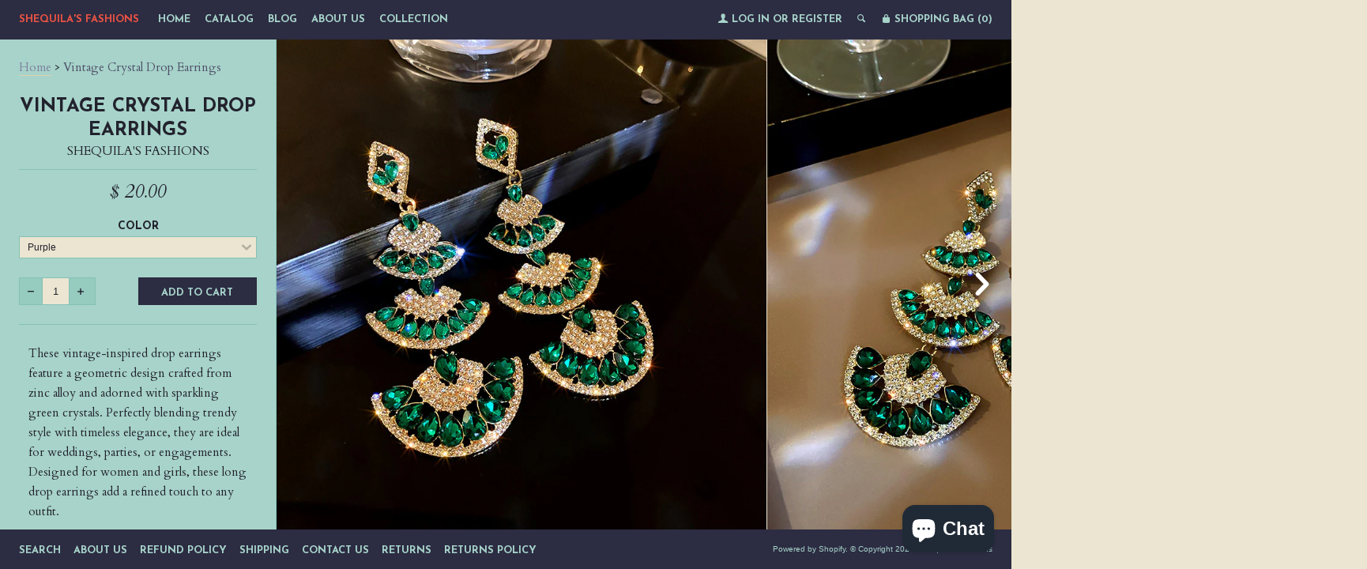

--- FILE ---
content_type: text/html; charset=utf-8
request_url: https://www.shequilafashions.com/products/fyuan-vintage-green-crystal-drop-earrings-for-women-oversize-long-sector-geometric-dangle-earrings-statement-jewelry
body_size: 16972
content:
<!--[if lt IE 7]><html class="lt-ie9 lt-ie8 lt-ie7" lang="en"> <![endif]-->
<!--[if IE 7]><html class="lt-ie9 lt-ie8" lang="en"> <![endif]-->
<!--[if IE 8]><html class="lt-ie9" lang="en"> <![endif]-->
<!--[if IE 9 ]><html class="ie9"> <![endif]-->
<!--[if (gt IE 9)|!(IE)]><!--> <html> <!--<![endif]-->
<head>
  <meta http-equiv="X-UA-Compatible" content="IE=edge,chrome=1">
  <meta charset="utf-8">
  <meta name="viewport" content="width=device-width, initial-scale=1">
  
  <title>
  Vintage Crystal Drop Earrings &ndash; Shequila&#39;s Fashions
  </title>
  
  <meta name="description" content="These vintage-inspired drop earrings feature a geometric design crafted from zinc alloy and adorned with sparkling green crystals. Perfectly blending trendy style with timeless elegance, they are ideal for weddings, parties, or engagements. Designed for women and girls, these long drop earrings add a refined touch to a" />
  

  

  <meta property="og:type" content="product">
  <meta property="og:title" content="Vintage Crystal Drop Earrings">
  <meta property="og:url" content="https://www.shequilafashions.com/products/fyuan-vintage-green-crystal-drop-earrings-for-women-oversize-long-sector-geometric-dangle-earrings-statement-jewelry">
  
  <meta property="og:image" content="http://www.shequilafashions.com/cdn/shop/products/FYUAN-Vintage-Green-Crystal-Drop-Earrings-for-Women-Oversize-Long-Sector-Geometric-Dangle-Earrings-Statement-Jewelry_8d0fa3cd-3756-40ba-813a-169e03c27695_grande.jpg?v=1666412422">
  <meta property="og:image:secure_url" content="https://www.shequilafashions.com/cdn/shop/products/FYUAN-Vintage-Green-Crystal-Drop-Earrings-for-Women-Oversize-Long-Sector-Geometric-Dangle-Earrings-Statement-Jewelry_8d0fa3cd-3756-40ba-813a-169e03c27695_grande.jpg?v=1666412422">
  
  <meta property="og:image" content="http://www.shequilafashions.com/cdn/shop/products/FYUAN-Vintage-Green-Crystal-Drop-Earrings-for-Women-Oversize-Long-Sector-Geometric-Dangle-Earrings-Statement-Jewelry_1b94123a-1fd4-4d35-b2f3-3e0323e169af_grande.jpg?v=1666412422">
  <meta property="og:image:secure_url" content="https://www.shequilafashions.com/cdn/shop/products/FYUAN-Vintage-Green-Crystal-Drop-Earrings-for-Women-Oversize-Long-Sector-Geometric-Dangle-Earrings-Statement-Jewelry_1b94123a-1fd4-4d35-b2f3-3e0323e169af_grande.jpg?v=1666412422">
  
  <meta property="og:image" content="http://www.shequilafashions.com/cdn/shop/products/FYUAN-Vintage-Green-Crystal-Drop-Earrings-for-Women-Oversize-Long-Sector-Geometric-Dangle-Earrings-Statement-Jewelry_293eb327-78c6-466e-a985-5a56695e322f_grande.jpg?v=1666412422">
  <meta property="og:image:secure_url" content="https://www.shequilafashions.com/cdn/shop/products/FYUAN-Vintage-Green-Crystal-Drop-Earrings-for-Women-Oversize-Long-Sector-Geometric-Dangle-Earrings-Statement-Jewelry_293eb327-78c6-466e-a985-5a56695e322f_grande.jpg?v=1666412422">
  
  <meta property="og:price:amount" content="20.00">
  <meta property="og:price:currency" content="USD">


  <meta property="og:description" content="These vintage-inspired drop earrings feature a geometric design crafted from zinc alloy and adorned with sparkling green crystals. Perfectly blending trendy style with timeless elegance, they are ideal for weddings, parties, or engagements. Designed for women and girls, these long drop earrings add a refined touch to a">

  <meta property="og:url" content="https://www.shequilafashions.com/products/fyuan-vintage-green-crystal-drop-earrings-for-women-oversize-long-sector-geometric-dangle-earrings-statement-jewelry">
  <meta property="og:site_name" content="Shequila&#39;s Fashions">

  


<meta name="twitter:card" content="summary">


  <meta name="twitter:card" content="product">
  <meta name="twitter:title" content="Vintage Crystal Drop Earrings">
  <meta name="twitter:description" content="These vintage-inspired drop earrings feature a geometric design crafted from zinc alloy and adorned with sparkling green crystals. Perfectly blending trendy style with timeless elegance, they are ideal for weddings, parties, or engagements. Designed for women and girls, these long drop earrings add a refined touch to any outfit.
 ">
  <meta name="twitter:image" content="https://www.shequilafashions.com/cdn/shop/products/FYUAN-Vintage-Green-Crystal-Drop-Earrings-for-Women-Oversize-Long-Sector-Geometric-Dangle-Earrings-Statement-Jewelry_8d0fa3cd-3756-40ba-813a-169e03c27695_medium.jpg?v=1666412422">
  <meta name="twitter:image:width" content="240">
  <meta name="twitter:image:height" content="240">



  <link rel="canonical" href="https://www.shequilafashions.com/products/fyuan-vintage-green-crystal-drop-earrings-for-women-oversize-long-sector-geometric-dangle-earrings-statement-jewelry" />
  
  <link href="//fonts.googleapis.com/css?family=Josefin+Sans:400,700" rel="stylesheet" type="text/css"><link href="//fonts.googleapis.com/css?family=Cardo:400,400italic,700" rel="stylesheet" type="text/css">

  <link href="//www.shequilafashions.com/cdn/shop/t/7/assets/style.scss.css?v=54585723988798145431703110940" rel="stylesheet" type="text/css" media="all" />

  <script>window.performance && window.performance.mark && window.performance.mark('shopify.content_for_header.start');</script><meta name="google-site-verification" content="XeSr5-JO83QVSatu9WrFOT49TMMVPMA_8pn2-urWH-s">
<meta id="shopify-digital-wallet" name="shopify-digital-wallet" content="/9874618/digital_wallets/dialog">
<meta name="shopify-checkout-api-token" content="80d30e61553af2757d0cd7fc58f39a72">
<meta id="in-context-paypal-metadata" data-shop-id="9874618" data-venmo-supported="false" data-environment="production" data-locale="en_US" data-paypal-v4="true" data-currency="USD">
<link rel="alternate" hreflang="x-default" href="https://www.shequilafashions.com/products/fyuan-vintage-green-crystal-drop-earrings-for-women-oversize-long-sector-geometric-dangle-earrings-statement-jewelry">
<link rel="alternate" hreflang="en" href="https://www.shequilafashions.com/products/fyuan-vintage-green-crystal-drop-earrings-for-women-oversize-long-sector-geometric-dangle-earrings-statement-jewelry">
<link rel="alternate" hreflang="en-AT" href="https://www.shequilafashions.com/en-at/products/fyuan-vintage-green-crystal-drop-earrings-for-women-oversize-long-sector-geometric-dangle-earrings-statement-jewelry">
<link rel="alternate" hreflang="en-FR" href="https://www.shequilafashions.com/en-fr/products/fyuan-vintage-green-crystal-drop-earrings-for-women-oversize-long-sector-geometric-dangle-earrings-statement-jewelry">
<link rel="alternate" hreflang="en-DE" href="https://www.shequilafashions.com/en-de/products/fyuan-vintage-green-crystal-drop-earrings-for-women-oversize-long-sector-geometric-dangle-earrings-statement-jewelry">
<link rel="alternate" hreflang="en-GR" href="https://www.shequilafashions.com/en-gr/products/fyuan-vintage-green-crystal-drop-earrings-for-women-oversize-long-sector-geometric-dangle-earrings-statement-jewelry">
<link rel="alternate" hreflang="en-HU" href="https://www.shequilafashions.com/en-hu/products/fyuan-vintage-green-crystal-drop-earrings-for-women-oversize-long-sector-geometric-dangle-earrings-statement-jewelry">
<link rel="alternate" hreflang="en-IT" href="https://www.shequilafashions.com/en-it/products/fyuan-vintage-green-crystal-drop-earrings-for-women-oversize-long-sector-geometric-dangle-earrings-statement-jewelry">
<link rel="alternate" hreflang="en-LV" href="https://www.shequilafashions.com/en-lv/products/fyuan-vintage-green-crystal-drop-earrings-for-women-oversize-long-sector-geometric-dangle-earrings-statement-jewelry">
<link rel="alternate" hreflang="en-LU" href="https://www.shequilafashions.com/en-lu/products/fyuan-vintage-green-crystal-drop-earrings-for-women-oversize-long-sector-geometric-dangle-earrings-statement-jewelry">
<link rel="alternate" hreflang="en-NL" href="https://www.shequilafashions.com/en-nl/products/fyuan-vintage-green-crystal-drop-earrings-for-women-oversize-long-sector-geometric-dangle-earrings-statement-jewelry">
<link rel="alternate" hreflang="en-ES" href="https://www.shequilafashions.com/en-es/products/fyuan-vintage-green-crystal-drop-earrings-for-women-oversize-long-sector-geometric-dangle-earrings-statement-jewelry">
<link rel="alternate" hreflang="en-CH" href="https://www.shequilafashions.com/en-ch/products/fyuan-vintage-green-crystal-drop-earrings-for-women-oversize-long-sector-geometric-dangle-earrings-statement-jewelry">
<link rel="alternate" type="application/json+oembed" href="https://www.shequilafashions.com/products/fyuan-vintage-green-crystal-drop-earrings-for-women-oversize-long-sector-geometric-dangle-earrings-statement-jewelry.oembed">
<script async="async" src="/checkouts/internal/preloads.js?locale=en-US"></script>
<link rel="preconnect" href="https://shop.app" crossorigin="anonymous">
<script async="async" src="https://shop.app/checkouts/internal/preloads.js?locale=en-US&shop_id=9874618" crossorigin="anonymous"></script>
<script id="apple-pay-shop-capabilities" type="application/json">{"shopId":9874618,"countryCode":"US","currencyCode":"USD","merchantCapabilities":["supports3DS"],"merchantId":"gid:\/\/shopify\/Shop\/9874618","merchantName":"Shequila's Fashions","requiredBillingContactFields":["postalAddress","email","phone"],"requiredShippingContactFields":["postalAddress","email","phone"],"shippingType":"shipping","supportedNetworks":["visa","masterCard","amex","discover","elo","jcb"],"total":{"type":"pending","label":"Shequila's Fashions","amount":"1.00"},"shopifyPaymentsEnabled":true,"supportsSubscriptions":true}</script>
<script id="shopify-features" type="application/json">{"accessToken":"80d30e61553af2757d0cd7fc58f39a72","betas":["rich-media-storefront-analytics"],"domain":"www.shequilafashions.com","predictiveSearch":true,"shopId":9874618,"locale":"en"}</script>
<script>var Shopify = Shopify || {};
Shopify.shop = "shequilas-fashions.myshopify.com";
Shopify.locale = "en";
Shopify.currency = {"active":"USD","rate":"1.0"};
Shopify.country = "US";
Shopify.theme = {"name":"lookbook with Installments message","id":120696045662,"schema_name":null,"schema_version":null,"theme_store_id":null,"role":"main"};
Shopify.theme.handle = "null";
Shopify.theme.style = {"id":null,"handle":null};
Shopify.cdnHost = "www.shequilafashions.com/cdn";
Shopify.routes = Shopify.routes || {};
Shopify.routes.root = "/";</script>
<script type="module">!function(o){(o.Shopify=o.Shopify||{}).modules=!0}(window);</script>
<script>!function(o){function n(){var o=[];function n(){o.push(Array.prototype.slice.apply(arguments))}return n.q=o,n}var t=o.Shopify=o.Shopify||{};t.loadFeatures=n(),t.autoloadFeatures=n()}(window);</script>
<script>
  window.ShopifyPay = window.ShopifyPay || {};
  window.ShopifyPay.apiHost = "shop.app\/pay";
  window.ShopifyPay.redirectState = null;
</script>
<script id="shop-js-analytics" type="application/json">{"pageType":"product"}</script>
<script defer="defer" async type="module" src="//www.shequilafashions.com/cdn/shopifycloud/shop-js/modules/v2/client.init-shop-cart-sync_BT-GjEfc.en.esm.js"></script>
<script defer="defer" async type="module" src="//www.shequilafashions.com/cdn/shopifycloud/shop-js/modules/v2/chunk.common_D58fp_Oc.esm.js"></script>
<script defer="defer" async type="module" src="//www.shequilafashions.com/cdn/shopifycloud/shop-js/modules/v2/chunk.modal_xMitdFEc.esm.js"></script>
<script type="module">
  await import("//www.shequilafashions.com/cdn/shopifycloud/shop-js/modules/v2/client.init-shop-cart-sync_BT-GjEfc.en.esm.js");
await import("//www.shequilafashions.com/cdn/shopifycloud/shop-js/modules/v2/chunk.common_D58fp_Oc.esm.js");
await import("//www.shequilafashions.com/cdn/shopifycloud/shop-js/modules/v2/chunk.modal_xMitdFEc.esm.js");

  window.Shopify.SignInWithShop?.initShopCartSync?.({"fedCMEnabled":true,"windoidEnabled":true});

</script>
<script>
  window.Shopify = window.Shopify || {};
  if (!window.Shopify.featureAssets) window.Shopify.featureAssets = {};
  window.Shopify.featureAssets['shop-js'] = {"shop-cart-sync":["modules/v2/client.shop-cart-sync_DZOKe7Ll.en.esm.js","modules/v2/chunk.common_D58fp_Oc.esm.js","modules/v2/chunk.modal_xMitdFEc.esm.js"],"init-fed-cm":["modules/v2/client.init-fed-cm_B6oLuCjv.en.esm.js","modules/v2/chunk.common_D58fp_Oc.esm.js","modules/v2/chunk.modal_xMitdFEc.esm.js"],"shop-cash-offers":["modules/v2/client.shop-cash-offers_D2sdYoxE.en.esm.js","modules/v2/chunk.common_D58fp_Oc.esm.js","modules/v2/chunk.modal_xMitdFEc.esm.js"],"shop-login-button":["modules/v2/client.shop-login-button_QeVjl5Y3.en.esm.js","modules/v2/chunk.common_D58fp_Oc.esm.js","modules/v2/chunk.modal_xMitdFEc.esm.js"],"pay-button":["modules/v2/client.pay-button_DXTOsIq6.en.esm.js","modules/v2/chunk.common_D58fp_Oc.esm.js","modules/v2/chunk.modal_xMitdFEc.esm.js"],"shop-button":["modules/v2/client.shop-button_DQZHx9pm.en.esm.js","modules/v2/chunk.common_D58fp_Oc.esm.js","modules/v2/chunk.modal_xMitdFEc.esm.js"],"avatar":["modules/v2/client.avatar_BTnouDA3.en.esm.js"],"init-windoid":["modules/v2/client.init-windoid_CR1B-cfM.en.esm.js","modules/v2/chunk.common_D58fp_Oc.esm.js","modules/v2/chunk.modal_xMitdFEc.esm.js"],"init-shop-for-new-customer-accounts":["modules/v2/client.init-shop-for-new-customer-accounts_C_vY_xzh.en.esm.js","modules/v2/client.shop-login-button_QeVjl5Y3.en.esm.js","modules/v2/chunk.common_D58fp_Oc.esm.js","modules/v2/chunk.modal_xMitdFEc.esm.js"],"init-shop-email-lookup-coordinator":["modules/v2/client.init-shop-email-lookup-coordinator_BI7n9ZSv.en.esm.js","modules/v2/chunk.common_D58fp_Oc.esm.js","modules/v2/chunk.modal_xMitdFEc.esm.js"],"init-shop-cart-sync":["modules/v2/client.init-shop-cart-sync_BT-GjEfc.en.esm.js","modules/v2/chunk.common_D58fp_Oc.esm.js","modules/v2/chunk.modal_xMitdFEc.esm.js"],"shop-toast-manager":["modules/v2/client.shop-toast-manager_DiYdP3xc.en.esm.js","modules/v2/chunk.common_D58fp_Oc.esm.js","modules/v2/chunk.modal_xMitdFEc.esm.js"],"init-customer-accounts":["modules/v2/client.init-customer-accounts_D9ZNqS-Q.en.esm.js","modules/v2/client.shop-login-button_QeVjl5Y3.en.esm.js","modules/v2/chunk.common_D58fp_Oc.esm.js","modules/v2/chunk.modal_xMitdFEc.esm.js"],"init-customer-accounts-sign-up":["modules/v2/client.init-customer-accounts-sign-up_iGw4briv.en.esm.js","modules/v2/client.shop-login-button_QeVjl5Y3.en.esm.js","modules/v2/chunk.common_D58fp_Oc.esm.js","modules/v2/chunk.modal_xMitdFEc.esm.js"],"shop-follow-button":["modules/v2/client.shop-follow-button_CqMgW2wH.en.esm.js","modules/v2/chunk.common_D58fp_Oc.esm.js","modules/v2/chunk.modal_xMitdFEc.esm.js"],"checkout-modal":["modules/v2/client.checkout-modal_xHeaAweL.en.esm.js","modules/v2/chunk.common_D58fp_Oc.esm.js","modules/v2/chunk.modal_xMitdFEc.esm.js"],"shop-login":["modules/v2/client.shop-login_D91U-Q7h.en.esm.js","modules/v2/chunk.common_D58fp_Oc.esm.js","modules/v2/chunk.modal_xMitdFEc.esm.js"],"lead-capture":["modules/v2/client.lead-capture_BJmE1dJe.en.esm.js","modules/v2/chunk.common_D58fp_Oc.esm.js","modules/v2/chunk.modal_xMitdFEc.esm.js"],"payment-terms":["modules/v2/client.payment-terms_Ci9AEqFq.en.esm.js","modules/v2/chunk.common_D58fp_Oc.esm.js","modules/v2/chunk.modal_xMitdFEc.esm.js"]};
</script>
<script>(function() {
  var isLoaded = false;
  function asyncLoad() {
    if (isLoaded) return;
    isLoaded = true;
    var urls = ["https:\/\/app.leadsrx.com\/visitor-js.php?acctTag=jjmtvz30866\u0026shop=shequilas-fashions.myshopify.com","https:\/\/s3.amazonaws.com\/instashop\/js\/dist\/embed-1.6.2.js?gallery\u0026shop=shequilas-fashions.myshopify.com","https:\/\/app.sixads.net\/sixads.js?shop=shequilas-fashions.myshopify.com","https:\/\/www.shequilafashions.com\/apps\/abandoned-cart-web-push\/start-sw.js?c=c25b2ada6c8423ffeaddd2e2fa2834dcb0432cd5\u0026shop=shequilas-fashions.myshopify.com","https:\/\/cdn.hextom.com\/js\/quickannouncementbar.js?shop=shequilas-fashions.myshopify.com"];
    for (var i = 0; i < urls.length; i++) {
      var s = document.createElement('script');
      s.type = 'text/javascript';
      s.async = true;
      s.src = urls[i];
      var x = document.getElementsByTagName('script')[0];
      x.parentNode.insertBefore(s, x);
    }
  };
  if(window.attachEvent) {
    window.attachEvent('onload', asyncLoad);
  } else {
    window.addEventListener('load', asyncLoad, false);
  }
})();</script>
<script id="__st">var __st={"a":9874618,"offset":-28800,"reqid":"e9e8872e-20ab-41c0-ace0-2821edcee537-1769335317","pageurl":"www.shequilafashions.com\/products\/fyuan-vintage-green-crystal-drop-earrings-for-women-oversize-long-sector-geometric-dangle-earrings-statement-jewelry","u":"88e73e9fc5c0","p":"product","rtyp":"product","rid":6704042737758};</script>
<script>window.ShopifyPaypalV4VisibilityTracking = true;</script>
<script id="captcha-bootstrap">!function(){'use strict';const t='contact',e='account',n='new_comment',o=[[t,t],['blogs',n],['comments',n],[t,'customer']],c=[[e,'customer_login'],[e,'guest_login'],[e,'recover_customer_password'],[e,'create_customer']],r=t=>t.map((([t,e])=>`form[action*='/${t}']:not([data-nocaptcha='true']) input[name='form_type'][value='${e}']`)).join(','),a=t=>()=>t?[...document.querySelectorAll(t)].map((t=>t.form)):[];function s(){const t=[...o],e=r(t);return a(e)}const i='password',u='form_key',d=['recaptcha-v3-token','g-recaptcha-response','h-captcha-response',i],f=()=>{try{return window.sessionStorage}catch{return}},m='__shopify_v',_=t=>t.elements[u];function p(t,e,n=!1){try{const o=window.sessionStorage,c=JSON.parse(o.getItem(e)),{data:r}=function(t){const{data:e,action:n}=t;return t[m]||n?{data:e,action:n}:{data:t,action:n}}(c);for(const[e,n]of Object.entries(r))t.elements[e]&&(t.elements[e].value=n);n&&o.removeItem(e)}catch(o){console.error('form repopulation failed',{error:o})}}const l='form_type',E='cptcha';function T(t){t.dataset[E]=!0}const w=window,h=w.document,L='Shopify',v='ce_forms',y='captcha';let A=!1;((t,e)=>{const n=(g='f06e6c50-85a8-45c8-87d0-21a2b65856fe',I='https://cdn.shopify.com/shopifycloud/storefront-forms-hcaptcha/ce_storefront_forms_captcha_hcaptcha.v1.5.2.iife.js',D={infoText:'Protected by hCaptcha',privacyText:'Privacy',termsText:'Terms'},(t,e,n)=>{const o=w[L][v],c=o.bindForm;if(c)return c(t,g,e,D).then(n);var r;o.q.push([[t,g,e,D],n]),r=I,A||(h.body.append(Object.assign(h.createElement('script'),{id:'captcha-provider',async:!0,src:r})),A=!0)});var g,I,D;w[L]=w[L]||{},w[L][v]=w[L][v]||{},w[L][v].q=[],w[L][y]=w[L][y]||{},w[L][y].protect=function(t,e){n(t,void 0,e),T(t)},Object.freeze(w[L][y]),function(t,e,n,w,h,L){const[v,y,A,g]=function(t,e,n){const i=e?o:[],u=t?c:[],d=[...i,...u],f=r(d),m=r(i),_=r(d.filter((([t,e])=>n.includes(e))));return[a(f),a(m),a(_),s()]}(w,h,L),I=t=>{const e=t.target;return e instanceof HTMLFormElement?e:e&&e.form},D=t=>v().includes(t);t.addEventListener('submit',(t=>{const e=I(t);if(!e)return;const n=D(e)&&!e.dataset.hcaptchaBound&&!e.dataset.recaptchaBound,o=_(e),c=g().includes(e)&&(!o||!o.value);(n||c)&&t.preventDefault(),c&&!n&&(function(t){try{if(!f())return;!function(t){const e=f();if(!e)return;const n=_(t);if(!n)return;const o=n.value;o&&e.removeItem(o)}(t);const e=Array.from(Array(32),(()=>Math.random().toString(36)[2])).join('');!function(t,e){_(t)||t.append(Object.assign(document.createElement('input'),{type:'hidden',name:u})),t.elements[u].value=e}(t,e),function(t,e){const n=f();if(!n)return;const o=[...t.querySelectorAll(`input[type='${i}']`)].map((({name:t})=>t)),c=[...d,...o],r={};for(const[a,s]of new FormData(t).entries())c.includes(a)||(r[a]=s);n.setItem(e,JSON.stringify({[m]:1,action:t.action,data:r}))}(t,e)}catch(e){console.error('failed to persist form',e)}}(e),e.submit())}));const S=(t,e)=>{t&&!t.dataset[E]&&(n(t,e.some((e=>e===t))),T(t))};for(const o of['focusin','change'])t.addEventListener(o,(t=>{const e=I(t);D(e)&&S(e,y())}));const B=e.get('form_key'),M=e.get(l),P=B&&M;t.addEventListener('DOMContentLoaded',(()=>{const t=y();if(P)for(const e of t)e.elements[l].value===M&&p(e,B);[...new Set([...A(),...v().filter((t=>'true'===t.dataset.shopifyCaptcha))])].forEach((e=>S(e,t)))}))}(h,new URLSearchParams(w.location.search),n,t,e,['guest_login'])})(!0,!0)}();</script>
<script integrity="sha256-4kQ18oKyAcykRKYeNunJcIwy7WH5gtpwJnB7kiuLZ1E=" data-source-attribution="shopify.loadfeatures" defer="defer" src="//www.shequilafashions.com/cdn/shopifycloud/storefront/assets/storefront/load_feature-a0a9edcb.js" crossorigin="anonymous"></script>
<script crossorigin="anonymous" defer="defer" src="//www.shequilafashions.com/cdn/shopifycloud/storefront/assets/shopify_pay/storefront-65b4c6d7.js?v=20250812"></script>
<script data-source-attribution="shopify.dynamic_checkout.dynamic.init">var Shopify=Shopify||{};Shopify.PaymentButton=Shopify.PaymentButton||{isStorefrontPortableWallets:!0,init:function(){window.Shopify.PaymentButton.init=function(){};var t=document.createElement("script");t.src="https://www.shequilafashions.com/cdn/shopifycloud/portable-wallets/latest/portable-wallets.en.js",t.type="module",document.head.appendChild(t)}};
</script>
<script data-source-attribution="shopify.dynamic_checkout.buyer_consent">
  function portableWalletsHideBuyerConsent(e){var t=document.getElementById("shopify-buyer-consent"),n=document.getElementById("shopify-subscription-policy-button");t&&n&&(t.classList.add("hidden"),t.setAttribute("aria-hidden","true"),n.removeEventListener("click",e))}function portableWalletsShowBuyerConsent(e){var t=document.getElementById("shopify-buyer-consent"),n=document.getElementById("shopify-subscription-policy-button");t&&n&&(t.classList.remove("hidden"),t.removeAttribute("aria-hidden"),n.addEventListener("click",e))}window.Shopify?.PaymentButton&&(window.Shopify.PaymentButton.hideBuyerConsent=portableWalletsHideBuyerConsent,window.Shopify.PaymentButton.showBuyerConsent=portableWalletsShowBuyerConsent);
</script>
<script data-source-attribution="shopify.dynamic_checkout.cart.bootstrap">document.addEventListener("DOMContentLoaded",(function(){function t(){return document.querySelector("shopify-accelerated-checkout-cart, shopify-accelerated-checkout")}if(t())Shopify.PaymentButton.init();else{new MutationObserver((function(e,n){t()&&(Shopify.PaymentButton.init(),n.disconnect())})).observe(document.body,{childList:!0,subtree:!0})}}));
</script>
<script id='scb4127' type='text/javascript' async='' src='https://www.shequilafashions.com/cdn/shopifycloud/privacy-banner/storefront-banner.js'></script><link id="shopify-accelerated-checkout-styles" rel="stylesheet" media="screen" href="https://www.shequilafashions.com/cdn/shopifycloud/portable-wallets/latest/accelerated-checkout-backwards-compat.css" crossorigin="anonymous">
<style id="shopify-accelerated-checkout-cart">
        #shopify-buyer-consent {
  margin-top: 1em;
  display: inline-block;
  width: 100%;
}

#shopify-buyer-consent.hidden {
  display: none;
}

#shopify-subscription-policy-button {
  background: none;
  border: none;
  padding: 0;
  text-decoration: underline;
  font-size: inherit;
  cursor: pointer;
}

#shopify-subscription-policy-button::before {
  box-shadow: none;
}

      </style>

<script>window.performance && window.performance.mark && window.performance.mark('shopify.content_for_header.end');</script>

  <script src="//ajax.googleapis.com/ajax/libs/jquery/1.9.0/jquery.js" type="text/javascript"></script>
  <script src="//www.shequilafashions.com/cdn/shop/t/7/assets/modernizr.min.js?v=520786850485634651645573270" type="text/javascript"></script>

  
  <!--[if lt IE 9]>
    <script src="//www.shequilafashions.com/cdn/shop/t/7/assets/html5shiv.js?v=98002913522793187401645573264"></script>
    <script src="//www.shequilafashions.com/cdn/shop/t/7/assets/respond.js?v=151478141968770599931645573273"></script>
    <link href="//www.shequilafashions.com/cdn/shop/t/7/assets/respond-proxy.html" id="respond-proxy" rel="respond-proxy" />
    <link href="/search?q=e5f9dcd4a8e948fa9d45a4037392d115" id="respond-redirect" rel="respond-redirect" />
    <script src="/search?q=e5f9dcd4a8e948fa9d45a4037392d115" type="text/javascript"></script>
  <![endif]-->

<script type='text/javascript'>
                      (function(e,t){var n=e.amplitude||{_q:[],_iq:{}};var r=t.createElement('script')
                      ;r.type='text/javascript'
                      ;r.integrity='sha384-RsEu4WZflrqYcEacpfoGSib3qaSvdYwT4D+DrWqeBuDarSzjwUQR1jO8gDiXZd0E'
                      ;r.crossOrigin='anonymous';r.async=true
                      ;r.src='https://cdn.amplitude.com/libs/amplitude-6.2.0-min.gz.js'
                      ;r.onload=function(){if(!e.amplitude.runQueuedFunctions){
                      console.log('[Amplitude] Error: could not load SDK')}}
                      ;var i=t.getElementsByTagName('script')[0];i.parentNode.insertBefore(r,i)
                      ;function s(e,t){e.prototype[t]=function(){
                      this._q.push([t].concat(Array.prototype.slice.call(arguments,0)));return this}}
                      var o=function(){this._q=[];return this}
                      ;var a=['add','append','clearAll','prepend','set','setOnce','unset']
                      ;for(var u=0;u<a.length;u++){s(o,a[u])}n.Identify=o;var c=function(){this._q=[]
                      ;return this}
                      ;var l=['setProductId','setQuantity','setPrice','setRevenueType','setEventProperties']
                      ;for(var p=0;p<l.length;p++){s(c,l[p])}n.Revenue=c
                      ;var d=['init','logEvent','logRevenue','setUserId','setUserProperties','setOptOut','setVersionName','setDomain','setDeviceId', 'enableTracking', 'setGlobalUserProperties','identify','clearUserProperties','setGroup','logRevenueV2','regenerateDeviceId','groupIdentify','onInit','logEventWithTimestamp','logEventWithGroups','setSessionId','resetSessionId']
                      ;function v(e){function t(t){e[t]=function(){
                      e._q.push([t].concat(Array.prototype.slice.call(arguments,0)))}}
                      for(var n=0;n<d.length;n++){t(d[n])}}v(n);n.getInstance=function(e){
                      e=(!e||e.length===0?'$default_instance':e).toLowerCase()
                      ;if(!n._iq.hasOwnProperty(e)){n._iq[e]={_q:[]};v(n._iq[e])}return n._iq[e]}
                      ;e.amplitude=n})(window,document);

                      amplitude.getInstance().init('8d23f397a4993a4e0ff1b5b62fac86e3');
    
                    </script>
                    
<script src="https://cdn.shopify.com/extensions/e8878072-2f6b-4e89-8082-94b04320908d/inbox-1254/assets/inbox-chat-loader.js" type="text/javascript" defer="defer"></script>
<link href="https://monorail-edge.shopifysvc.com" rel="dns-prefetch">
<script>(function(){if ("sendBeacon" in navigator && "performance" in window) {try {var session_token_from_headers = performance.getEntriesByType('navigation')[0].serverTiming.find(x => x.name == '_s').description;} catch {var session_token_from_headers = undefined;}var session_cookie_matches = document.cookie.match(/_shopify_s=([^;]*)/);var session_token_from_cookie = session_cookie_matches && session_cookie_matches.length === 2 ? session_cookie_matches[1] : "";var session_token = session_token_from_headers || session_token_from_cookie || "";function handle_abandonment_event(e) {var entries = performance.getEntries().filter(function(entry) {return /monorail-edge.shopifysvc.com/.test(entry.name);});if (!window.abandonment_tracked && entries.length === 0) {window.abandonment_tracked = true;var currentMs = Date.now();var navigation_start = performance.timing.navigationStart;var payload = {shop_id: 9874618,url: window.location.href,navigation_start,duration: currentMs - navigation_start,session_token,page_type: "product"};window.navigator.sendBeacon("https://monorail-edge.shopifysvc.com/v1/produce", JSON.stringify({schema_id: "online_store_buyer_site_abandonment/1.1",payload: payload,metadata: {event_created_at_ms: currentMs,event_sent_at_ms: currentMs}}));}}window.addEventListener('pagehide', handle_abandonment_event);}}());</script>
<script id="web-pixels-manager-setup">(function e(e,d,r,n,o){if(void 0===o&&(o={}),!Boolean(null===(a=null===(i=window.Shopify)||void 0===i?void 0:i.analytics)||void 0===a?void 0:a.replayQueue)){var i,a;window.Shopify=window.Shopify||{};var t=window.Shopify;t.analytics=t.analytics||{};var s=t.analytics;s.replayQueue=[],s.publish=function(e,d,r){return s.replayQueue.push([e,d,r]),!0};try{self.performance.mark("wpm:start")}catch(e){}var l=function(){var e={modern:/Edge?\/(1{2}[4-9]|1[2-9]\d|[2-9]\d{2}|\d{4,})\.\d+(\.\d+|)|Firefox\/(1{2}[4-9]|1[2-9]\d|[2-9]\d{2}|\d{4,})\.\d+(\.\d+|)|Chrom(ium|e)\/(9{2}|\d{3,})\.\d+(\.\d+|)|(Maci|X1{2}).+ Version\/(15\.\d+|(1[6-9]|[2-9]\d|\d{3,})\.\d+)([,.]\d+|)( \(\w+\)|)( Mobile\/\w+|) Safari\/|Chrome.+OPR\/(9{2}|\d{3,})\.\d+\.\d+|(CPU[ +]OS|iPhone[ +]OS|CPU[ +]iPhone|CPU IPhone OS|CPU iPad OS)[ +]+(15[._]\d+|(1[6-9]|[2-9]\d|\d{3,})[._]\d+)([._]\d+|)|Android:?[ /-](13[3-9]|1[4-9]\d|[2-9]\d{2}|\d{4,})(\.\d+|)(\.\d+|)|Android.+Firefox\/(13[5-9]|1[4-9]\d|[2-9]\d{2}|\d{4,})\.\d+(\.\d+|)|Android.+Chrom(ium|e)\/(13[3-9]|1[4-9]\d|[2-9]\d{2}|\d{4,})\.\d+(\.\d+|)|SamsungBrowser\/([2-9]\d|\d{3,})\.\d+/,legacy:/Edge?\/(1[6-9]|[2-9]\d|\d{3,})\.\d+(\.\d+|)|Firefox\/(5[4-9]|[6-9]\d|\d{3,})\.\d+(\.\d+|)|Chrom(ium|e)\/(5[1-9]|[6-9]\d|\d{3,})\.\d+(\.\d+|)([\d.]+$|.*Safari\/(?![\d.]+ Edge\/[\d.]+$))|(Maci|X1{2}).+ Version\/(10\.\d+|(1[1-9]|[2-9]\d|\d{3,})\.\d+)([,.]\d+|)( \(\w+\)|)( Mobile\/\w+|) Safari\/|Chrome.+OPR\/(3[89]|[4-9]\d|\d{3,})\.\d+\.\d+|(CPU[ +]OS|iPhone[ +]OS|CPU[ +]iPhone|CPU IPhone OS|CPU iPad OS)[ +]+(10[._]\d+|(1[1-9]|[2-9]\d|\d{3,})[._]\d+)([._]\d+|)|Android:?[ /-](13[3-9]|1[4-9]\d|[2-9]\d{2}|\d{4,})(\.\d+|)(\.\d+|)|Mobile Safari.+OPR\/([89]\d|\d{3,})\.\d+\.\d+|Android.+Firefox\/(13[5-9]|1[4-9]\d|[2-9]\d{2}|\d{4,})\.\d+(\.\d+|)|Android.+Chrom(ium|e)\/(13[3-9]|1[4-9]\d|[2-9]\d{2}|\d{4,})\.\d+(\.\d+|)|Android.+(UC? ?Browser|UCWEB|U3)[ /]?(15\.([5-9]|\d{2,})|(1[6-9]|[2-9]\d|\d{3,})\.\d+)\.\d+|SamsungBrowser\/(5\.\d+|([6-9]|\d{2,})\.\d+)|Android.+MQ{2}Browser\/(14(\.(9|\d{2,})|)|(1[5-9]|[2-9]\d|\d{3,})(\.\d+|))(\.\d+|)|K[Aa][Ii]OS\/(3\.\d+|([4-9]|\d{2,})\.\d+)(\.\d+|)/},d=e.modern,r=e.legacy,n=navigator.userAgent;return n.match(d)?"modern":n.match(r)?"legacy":"unknown"}(),u="modern"===l?"modern":"legacy",c=(null!=n?n:{modern:"",legacy:""})[u],f=function(e){return[e.baseUrl,"/wpm","/b",e.hashVersion,"modern"===e.buildTarget?"m":"l",".js"].join("")}({baseUrl:d,hashVersion:r,buildTarget:u}),m=function(e){var d=e.version,r=e.bundleTarget,n=e.surface,o=e.pageUrl,i=e.monorailEndpoint;return{emit:function(e){var a=e.status,t=e.errorMsg,s=(new Date).getTime(),l=JSON.stringify({metadata:{event_sent_at_ms:s},events:[{schema_id:"web_pixels_manager_load/3.1",payload:{version:d,bundle_target:r,page_url:o,status:a,surface:n,error_msg:t},metadata:{event_created_at_ms:s}}]});if(!i)return console&&console.warn&&console.warn("[Web Pixels Manager] No Monorail endpoint provided, skipping logging."),!1;try{return self.navigator.sendBeacon.bind(self.navigator)(i,l)}catch(e){}var u=new XMLHttpRequest;try{return u.open("POST",i,!0),u.setRequestHeader("Content-Type","text/plain"),u.send(l),!0}catch(e){return console&&console.warn&&console.warn("[Web Pixels Manager] Got an unhandled error while logging to Monorail."),!1}}}}({version:r,bundleTarget:l,surface:e.surface,pageUrl:self.location.href,monorailEndpoint:e.monorailEndpoint});try{o.browserTarget=l,function(e){var d=e.src,r=e.async,n=void 0===r||r,o=e.onload,i=e.onerror,a=e.sri,t=e.scriptDataAttributes,s=void 0===t?{}:t,l=document.createElement("script"),u=document.querySelector("head"),c=document.querySelector("body");if(l.async=n,l.src=d,a&&(l.integrity=a,l.crossOrigin="anonymous"),s)for(var f in s)if(Object.prototype.hasOwnProperty.call(s,f))try{l.dataset[f]=s[f]}catch(e){}if(o&&l.addEventListener("load",o),i&&l.addEventListener("error",i),u)u.appendChild(l);else{if(!c)throw new Error("Did not find a head or body element to append the script");c.appendChild(l)}}({src:f,async:!0,onload:function(){if(!function(){var e,d;return Boolean(null===(d=null===(e=window.Shopify)||void 0===e?void 0:e.analytics)||void 0===d?void 0:d.initialized)}()){var d=window.webPixelsManager.init(e)||void 0;if(d){var r=window.Shopify.analytics;r.replayQueue.forEach((function(e){var r=e[0],n=e[1],o=e[2];d.publishCustomEvent(r,n,o)})),r.replayQueue=[],r.publish=d.publishCustomEvent,r.visitor=d.visitor,r.initialized=!0}}},onerror:function(){return m.emit({status:"failed",errorMsg:"".concat(f," has failed to load")})},sri:function(e){var d=/^sha384-[A-Za-z0-9+/=]+$/;return"string"==typeof e&&d.test(e)}(c)?c:"",scriptDataAttributes:o}),m.emit({status:"loading"})}catch(e){m.emit({status:"failed",errorMsg:(null==e?void 0:e.message)||"Unknown error"})}}})({shopId: 9874618,storefrontBaseUrl: "https://www.shequilafashions.com",extensionsBaseUrl: "https://extensions.shopifycdn.com/cdn/shopifycloud/web-pixels-manager",monorailEndpoint: "https://monorail-edge.shopifysvc.com/unstable/produce_batch",surface: "storefront-renderer",enabledBetaFlags: ["2dca8a86"],webPixelsConfigList: [{"id":"456491102","configuration":"{\"pixelCode\":\"CSPE7PJC77U66E7L7F8G\"}","eventPayloadVersion":"v1","runtimeContext":"STRICT","scriptVersion":"22e92c2ad45662f435e4801458fb78cc","type":"APP","apiClientId":4383523,"privacyPurposes":["ANALYTICS","MARKETING","SALE_OF_DATA"],"dataSharingAdjustments":{"protectedCustomerApprovalScopes":["read_customer_address","read_customer_email","read_customer_name","read_customer_personal_data","read_customer_phone"]}},{"id":"348651614","configuration":"{\"config\":\"{\\\"pixel_id\\\":\\\"AW-784956325\\\",\\\"target_country\\\":\\\"US\\\",\\\"gtag_events\\\":[{\\\"type\\\":\\\"search\\\",\\\"action_label\\\":\\\"AW-784956325\\\/Lp3fCOa204oBEKX3pfYC\\\"},{\\\"type\\\":\\\"begin_checkout\\\",\\\"action_label\\\":\\\"AW-784956325\\\/x6GXCOO204oBEKX3pfYC\\\"},{\\\"type\\\":\\\"view_item\\\",\\\"action_label\\\":[\\\"AW-784956325\\\/Ad8bCN2204oBEKX3pfYC\\\",\\\"MC-TG9YS1QXWT\\\"]},{\\\"type\\\":\\\"purchase\\\",\\\"action_label\\\":[\\\"AW-784956325\\\/qnhkCNq204oBEKX3pfYC\\\",\\\"MC-TG9YS1QXWT\\\"]},{\\\"type\\\":\\\"page_view\\\",\\\"action_label\\\":[\\\"AW-784956325\\\/RK1ACNe204oBEKX3pfYC\\\",\\\"MC-TG9YS1QXWT\\\"]},{\\\"type\\\":\\\"add_payment_info\\\",\\\"action_label\\\":\\\"AW-784956325\\\/GRYSCOm204oBEKX3pfYC\\\"},{\\\"type\\\":\\\"add_to_cart\\\",\\\"action_label\\\":\\\"AW-784956325\\\/qrW4COC204oBEKX3pfYC\\\"}],\\\"enable_monitoring_mode\\\":false}\"}","eventPayloadVersion":"v1","runtimeContext":"OPEN","scriptVersion":"b2a88bafab3e21179ed38636efcd8a93","type":"APP","apiClientId":1780363,"privacyPurposes":[],"dataSharingAdjustments":{"protectedCustomerApprovalScopes":["read_customer_address","read_customer_email","read_customer_name","read_customer_personal_data","read_customer_phone"]}},{"id":"180617310","configuration":"{\"tagID\":\"2613975275696\"}","eventPayloadVersion":"v1","runtimeContext":"STRICT","scriptVersion":"18031546ee651571ed29edbe71a3550b","type":"APP","apiClientId":3009811,"privacyPurposes":["ANALYTICS","MARKETING","SALE_OF_DATA"],"dataSharingAdjustments":{"protectedCustomerApprovalScopes":["read_customer_address","read_customer_email","read_customer_name","read_customer_personal_data","read_customer_phone"]}},{"id":"90341470","configuration":"{\"pixel_id\":\"138947080134647\",\"pixel_type\":\"facebook_pixel\",\"metaapp_system_user_token\":\"-\"}","eventPayloadVersion":"v1","runtimeContext":"OPEN","scriptVersion":"ca16bc87fe92b6042fbaa3acc2fbdaa6","type":"APP","apiClientId":2329312,"privacyPurposes":["ANALYTICS","MARKETING","SALE_OF_DATA"],"dataSharingAdjustments":{"protectedCustomerApprovalScopes":["read_customer_address","read_customer_email","read_customer_name","read_customer_personal_data","read_customer_phone"]}},{"id":"5210206","configuration":"{\"myshopifyDomain\":\"shequilas-fashions.myshopify.com\"}","eventPayloadVersion":"v1","runtimeContext":"STRICT","scriptVersion":"23b97d18e2aa74363140dc29c9284e87","type":"APP","apiClientId":2775569,"privacyPurposes":["ANALYTICS","MARKETING","SALE_OF_DATA"],"dataSharingAdjustments":{"protectedCustomerApprovalScopes":["read_customer_address","read_customer_email","read_customer_name","read_customer_phone","read_customer_personal_data"]}},{"id":"shopify-app-pixel","configuration":"{}","eventPayloadVersion":"v1","runtimeContext":"STRICT","scriptVersion":"0450","apiClientId":"shopify-pixel","type":"APP","privacyPurposes":["ANALYTICS","MARKETING"]},{"id":"shopify-custom-pixel","eventPayloadVersion":"v1","runtimeContext":"LAX","scriptVersion":"0450","apiClientId":"shopify-pixel","type":"CUSTOM","privacyPurposes":["ANALYTICS","MARKETING"]}],isMerchantRequest: false,initData: {"shop":{"name":"Shequila's Fashions","paymentSettings":{"currencyCode":"USD"},"myshopifyDomain":"shequilas-fashions.myshopify.com","countryCode":"US","storefrontUrl":"https:\/\/www.shequilafashions.com"},"customer":null,"cart":null,"checkout":null,"productVariants":[{"price":{"amount":20.0,"currencyCode":"USD"},"product":{"title":"Vintage Crystal Drop Earrings","vendor":"Shequila's Fashions","id":"6704042737758","untranslatedTitle":"Vintage Crystal Drop Earrings","url":"\/products\/fyuan-vintage-green-crystal-drop-earrings-for-women-oversize-long-sector-geometric-dangle-earrings-statement-jewelry","type":"Earrings"},"id":"39748605804638","image":{"src":"\/\/www.shequilafashions.com\/cdn\/shop\/products\/FYUAN-Vintage-Green-Crystal-Drop-Earrings-for-Women-Oversize-Long-Sector-Geometric-Dangle-Earrings-Statement-Jewelry_d1e0fe3f-33c0-483a-a5dd-6e6d49c61af7.jpg?v=1666412422"},"sku":"3256803032792891_1433145302","title":"Purple","untranslatedTitle":"Purple"},{"price":{"amount":20.0,"currencyCode":"USD"},"product":{"title":"Vintage Crystal Drop Earrings","vendor":"Shequila's Fashions","id":"6704042737758","untranslatedTitle":"Vintage Crystal Drop Earrings","url":"\/products\/fyuan-vintage-green-crystal-drop-earrings-for-women-oversize-long-sector-geometric-dangle-earrings-statement-jewelry","type":"Earrings"},"id":"39748605837406","image":{"src":"\/\/www.shequilafashions.com\/cdn\/shop\/products\/FYUAN-Vintage-Green-Crystal-Drop-Earrings-for-Women-Oversize-Long-Sector-Geometric-Dangle-Earrings-Statement-Jewelry_8d0fa3cd-3756-40ba-813a-169e03c27695.jpg?v=1666412422"},"sku":"3256803032792891_361181","title":"Green","untranslatedTitle":"Green"}],"purchasingCompany":null},},"https://www.shequilafashions.com/cdn","fcfee988w5aeb613cpc8e4bc33m6693e112",{"modern":"","legacy":""},{"shopId":"9874618","storefrontBaseUrl":"https:\/\/www.shequilafashions.com","extensionBaseUrl":"https:\/\/extensions.shopifycdn.com\/cdn\/shopifycloud\/web-pixels-manager","surface":"storefront-renderer","enabledBetaFlags":"[\"2dca8a86\"]","isMerchantRequest":"false","hashVersion":"fcfee988w5aeb613cpc8e4bc33m6693e112","publish":"custom","events":"[[\"page_viewed\",{}],[\"product_viewed\",{\"productVariant\":{\"price\":{\"amount\":20.0,\"currencyCode\":\"USD\"},\"product\":{\"title\":\"Vintage Crystal Drop Earrings\",\"vendor\":\"Shequila's Fashions\",\"id\":\"6704042737758\",\"untranslatedTitle\":\"Vintage Crystal Drop Earrings\",\"url\":\"\/products\/fyuan-vintage-green-crystal-drop-earrings-for-women-oversize-long-sector-geometric-dangle-earrings-statement-jewelry\",\"type\":\"Earrings\"},\"id\":\"39748605804638\",\"image\":{\"src\":\"\/\/www.shequilafashions.com\/cdn\/shop\/products\/FYUAN-Vintage-Green-Crystal-Drop-Earrings-for-Women-Oversize-Long-Sector-Geometric-Dangle-Earrings-Statement-Jewelry_d1e0fe3f-33c0-483a-a5dd-6e6d49c61af7.jpg?v=1666412422\"},\"sku\":\"3256803032792891_1433145302\",\"title\":\"Purple\",\"untranslatedTitle\":\"Purple\"}}]]"});</script><script>
  window.ShopifyAnalytics = window.ShopifyAnalytics || {};
  window.ShopifyAnalytics.meta = window.ShopifyAnalytics.meta || {};
  window.ShopifyAnalytics.meta.currency = 'USD';
  var meta = {"product":{"id":6704042737758,"gid":"gid:\/\/shopify\/Product\/6704042737758","vendor":"Shequila's Fashions","type":"Earrings","handle":"fyuan-vintage-green-crystal-drop-earrings-for-women-oversize-long-sector-geometric-dangle-earrings-statement-jewelry","variants":[{"id":39748605804638,"price":2000,"name":"Vintage Crystal Drop Earrings - Purple","public_title":"Purple","sku":"3256803032792891_1433145302"},{"id":39748605837406,"price":2000,"name":"Vintage Crystal Drop Earrings - Green","public_title":"Green","sku":"3256803032792891_361181"}],"remote":false},"page":{"pageType":"product","resourceType":"product","resourceId":6704042737758,"requestId":"e9e8872e-20ab-41c0-ace0-2821edcee537-1769335317"}};
  for (var attr in meta) {
    window.ShopifyAnalytics.meta[attr] = meta[attr];
  }
</script>
<script class="analytics">
  (function () {
    var customDocumentWrite = function(content) {
      var jquery = null;

      if (window.jQuery) {
        jquery = window.jQuery;
      } else if (window.Checkout && window.Checkout.$) {
        jquery = window.Checkout.$;
      }

      if (jquery) {
        jquery('body').append(content);
      }
    };

    var hasLoggedConversion = function(token) {
      if (token) {
        return document.cookie.indexOf('loggedConversion=' + token) !== -1;
      }
      return false;
    }

    var setCookieIfConversion = function(token) {
      if (token) {
        var twoMonthsFromNow = new Date(Date.now());
        twoMonthsFromNow.setMonth(twoMonthsFromNow.getMonth() + 2);

        document.cookie = 'loggedConversion=' + token + '; expires=' + twoMonthsFromNow;
      }
    }

    var trekkie = window.ShopifyAnalytics.lib = window.trekkie = window.trekkie || [];
    if (trekkie.integrations) {
      return;
    }
    trekkie.methods = [
      'identify',
      'page',
      'ready',
      'track',
      'trackForm',
      'trackLink'
    ];
    trekkie.factory = function(method) {
      return function() {
        var args = Array.prototype.slice.call(arguments);
        args.unshift(method);
        trekkie.push(args);
        return trekkie;
      };
    };
    for (var i = 0; i < trekkie.methods.length; i++) {
      var key = trekkie.methods[i];
      trekkie[key] = trekkie.factory(key);
    }
    trekkie.load = function(config) {
      trekkie.config = config || {};
      trekkie.config.initialDocumentCookie = document.cookie;
      var first = document.getElementsByTagName('script')[0];
      var script = document.createElement('script');
      script.type = 'text/javascript';
      script.onerror = function(e) {
        var scriptFallback = document.createElement('script');
        scriptFallback.type = 'text/javascript';
        scriptFallback.onerror = function(error) {
                var Monorail = {
      produce: function produce(monorailDomain, schemaId, payload) {
        var currentMs = new Date().getTime();
        var event = {
          schema_id: schemaId,
          payload: payload,
          metadata: {
            event_created_at_ms: currentMs,
            event_sent_at_ms: currentMs
          }
        };
        return Monorail.sendRequest("https://" + monorailDomain + "/v1/produce", JSON.stringify(event));
      },
      sendRequest: function sendRequest(endpointUrl, payload) {
        // Try the sendBeacon API
        if (window && window.navigator && typeof window.navigator.sendBeacon === 'function' && typeof window.Blob === 'function' && !Monorail.isIos12()) {
          var blobData = new window.Blob([payload], {
            type: 'text/plain'
          });

          if (window.navigator.sendBeacon(endpointUrl, blobData)) {
            return true;
          } // sendBeacon was not successful

        } // XHR beacon

        var xhr = new XMLHttpRequest();

        try {
          xhr.open('POST', endpointUrl);
          xhr.setRequestHeader('Content-Type', 'text/plain');
          xhr.send(payload);
        } catch (e) {
          console.log(e);
        }

        return false;
      },
      isIos12: function isIos12() {
        return window.navigator.userAgent.lastIndexOf('iPhone; CPU iPhone OS 12_') !== -1 || window.navigator.userAgent.lastIndexOf('iPad; CPU OS 12_') !== -1;
      }
    };
    Monorail.produce('monorail-edge.shopifysvc.com',
      'trekkie_storefront_load_errors/1.1',
      {shop_id: 9874618,
      theme_id: 120696045662,
      app_name: "storefront",
      context_url: window.location.href,
      source_url: "//www.shequilafashions.com/cdn/s/trekkie.storefront.8d95595f799fbf7e1d32231b9a28fd43b70c67d3.min.js"});

        };
        scriptFallback.async = true;
        scriptFallback.src = '//www.shequilafashions.com/cdn/s/trekkie.storefront.8d95595f799fbf7e1d32231b9a28fd43b70c67d3.min.js';
        first.parentNode.insertBefore(scriptFallback, first);
      };
      script.async = true;
      script.src = '//www.shequilafashions.com/cdn/s/trekkie.storefront.8d95595f799fbf7e1d32231b9a28fd43b70c67d3.min.js';
      first.parentNode.insertBefore(script, first);
    };
    trekkie.load(
      {"Trekkie":{"appName":"storefront","development":false,"defaultAttributes":{"shopId":9874618,"isMerchantRequest":null,"themeId":120696045662,"themeCityHash":"13509602826908916641","contentLanguage":"en","currency":"USD","eventMetadataId":"60eaf49e-bfd1-4dfb-8ee2-a930460b11ca"},"isServerSideCookieWritingEnabled":true,"monorailRegion":"shop_domain","enabledBetaFlags":["65f19447"]},"Session Attribution":{},"S2S":{"facebookCapiEnabled":true,"source":"trekkie-storefront-renderer","apiClientId":580111}}
    );

    var loaded = false;
    trekkie.ready(function() {
      if (loaded) return;
      loaded = true;

      window.ShopifyAnalytics.lib = window.trekkie;

      var originalDocumentWrite = document.write;
      document.write = customDocumentWrite;
      try { window.ShopifyAnalytics.merchantGoogleAnalytics.call(this); } catch(error) {};
      document.write = originalDocumentWrite;

      window.ShopifyAnalytics.lib.page(null,{"pageType":"product","resourceType":"product","resourceId":6704042737758,"requestId":"e9e8872e-20ab-41c0-ace0-2821edcee537-1769335317","shopifyEmitted":true});

      var match = window.location.pathname.match(/checkouts\/(.+)\/(thank_you|post_purchase)/)
      var token = match? match[1]: undefined;
      if (!hasLoggedConversion(token)) {
        setCookieIfConversion(token);
        window.ShopifyAnalytics.lib.track("Viewed Product",{"currency":"USD","variantId":39748605804638,"productId":6704042737758,"productGid":"gid:\/\/shopify\/Product\/6704042737758","name":"Vintage Crystal Drop Earrings - Purple","price":"20.00","sku":"3256803032792891_1433145302","brand":"Shequila's Fashions","variant":"Purple","category":"Earrings","nonInteraction":true,"remote":false},undefined,undefined,{"shopifyEmitted":true});
      window.ShopifyAnalytics.lib.track("monorail:\/\/trekkie_storefront_viewed_product\/1.1",{"currency":"USD","variantId":39748605804638,"productId":6704042737758,"productGid":"gid:\/\/shopify\/Product\/6704042737758","name":"Vintage Crystal Drop Earrings - Purple","price":"20.00","sku":"3256803032792891_1433145302","brand":"Shequila's Fashions","variant":"Purple","category":"Earrings","nonInteraction":true,"remote":false,"referer":"https:\/\/www.shequilafashions.com\/products\/fyuan-vintage-green-crystal-drop-earrings-for-women-oversize-long-sector-geometric-dangle-earrings-statement-jewelry"});
      }
    });


        var eventsListenerScript = document.createElement('script');
        eventsListenerScript.async = true;
        eventsListenerScript.src = "//www.shequilafashions.com/cdn/shopifycloud/storefront/assets/shop_events_listener-3da45d37.js";
        document.getElementsByTagName('head')[0].appendChild(eventsListenerScript);

})();</script>
<script
  defer
  src="https://www.shequilafashions.com/cdn/shopifycloud/perf-kit/shopify-perf-kit-3.0.4.min.js"
  data-application="storefront-renderer"
  data-shop-id="9874618"
  data-render-region="gcp-us-east1"
  data-page-type="product"
  data-theme-instance-id="120696045662"
  data-theme-name=""
  data-theme-version=""
  data-monorail-region="shop_domain"
  data-resource-timing-sampling-rate="10"
  data-shs="true"
  data-shs-beacon="true"
  data-shs-export-with-fetch="true"
  data-shs-logs-sample-rate="1"
  data-shs-beacon-endpoint="https://www.shequilafashions.com/api/collect"
></script>
</head>

<body class="template-product">

  <!--[if lt IE 8]>
    <p class="browsehappy">You are using an <strong>outdated</strong> browser. Please <a href="http://browsehappy.com/">upgrade your browser</a> to improve your experience.</p>
  <![endif]-->

  <!-- Fixed top bar -->
  <header class="site-nav">
    <div class="desk--floatLeft site-nav--item">
      <div class="branding desk--show">
        <div class="desk--table__contain w-intial">
          <div class="desk--table__inner">
            
              <a class="branding__logo" href="/">
                Shequila&#39;s Fashions
              </a>
            
          </div>
        </div>
      </div>
    </div>
    <div class="desk--floatLeft site-nav--item-fade">
      <div class="desk--table__contain w-intial">
        <div class="desk--table__inner">
          <nav id="navPrimary" class="nav__primary">
            <ul class="navprimary__horizontal" id="SiteNavLinks">
              
                <li class="nav__primary--item">
                  

                  
                    <a href="/">Home</a>
                  
                </li>
              
                <li class="nav__primary--item">
                  

                  
                    <a href="/collections">Catalog</a>
                  
                </li>
              
                <li class="nav__primary--item">
                  

                  
                    <a href="/blogs/news">Blog</a>
                  
                </li>
              
                <li class="nav__primary--item">
                  

                  
                    <a href="/pages/about-us">About Us</a>
                  
                </li>
              
                <li class="nav__primary--item">
                  

                  
                    <a href="/collections">Collection</a>
                  
                </li>
              
            </ul>

            
              <ul class="navprimary__horizontal site-nav__social site-nav--item">
                





              </ul>
            

            <ul class="navprimary__horizontal site-nav--item">
              
                <li class="navprimary__search"><a href="/search">Search</a></li>
              
              
                
                  <li class="navprimary__login"><a href="/account/login">Log in</a></li>
                  
                    <li class="navprimary__register"><a href="/account/register">Register</a></li>
                  
                
              
            </ul>
          </nav>
        </div>
      </div>
    </div>
    <div class="desk--floatRight site-nav--item site-nav--item-fade">
      <div class="desk--table__contain w-intial">
        <div class="desk--table__inner">
          <div class="site-nav__mobilebar">
            <a href="#" id="toggleMobileNav" class="toggle__navprimary">
              <span class="icon__hamburger"></span>
            </a>
            <a href="#" class="toggle__shoppingbag desk--hide">
              <span class="icon__shopping-bag"></span>
                Shopping bag
              (<span class="cart-count">0</span>)
            </a>
            <ul class="navprimary__horizontal palm--hide lap--hide">
              <li>
              
                
                  <div class="user__loginregister">
                    <span class="icon__user"></span>
                    <a href="/account/login" class="userloginregister__link">Log in</a>
                    
                    or <a href="/account/register" class="userloginregister__link">Register</a>
                    
                  </div>
                
                
              
              </li>
              
              <li>
                <a href="/search" class="search">
                  <span class="icon__search"></span>
                </a>
              </li>
              
              <li>
                <a href="#" class="toggle__shoppingbag">
                  <span class="icon__shopping-bag"></span>
                  Shopping bag
                  (<span class="cart-count">0</span>)
                </a>
              </li>
            </ul>
          </div>
          <div class="branding portable--show">
            
              <a class="branding__logo" href="/">
                Shequila&#39;s Fashions
              </a>
            
          </div>
        </div>
      </div>
    </div>
  </header>

  
    <section class="shoppingbag" id="shoppingBag"></section>
  

  <div class="grid--full">
  <div class="grid__item desk--hide breadcrumb breadcrumb--product">
    <p>
  <a href="/" class="homepage-link" title="Back to Homepage">Home</a>
  
    
  
  
  <span class="separator">></span> <span class="page-title">Vintage Crystal Drop Earrings</span>
</p>

  </div>
</div>



<section class="gallery  gallery--product  hasfooter">
  <div class="gallery__inner">
    
      
      <div class="gallery__slide">
        <img src="//www.shequilafashions.com/cdn/shop/products/FYUAN-Vintage-Green-Crystal-Drop-Earrings-for-Women-Oversize-Long-Sector-Geometric-Dangle-Earrings-Statement-Jewelry_8d0fa3cd-3756-40ba-813a-169e03c27695.jpg?v=1666412422" alt="Vintage Crystal Drop Earrings" class="slide__image">
      </div>
      
      <div class="gallery__slide">
        <img src="//www.shequilafashions.com/cdn/shop/products/FYUAN-Vintage-Green-Crystal-Drop-Earrings-for-Women-Oversize-Long-Sector-Geometric-Dangle-Earrings-Statement-Jewelry_1b94123a-1fd4-4d35-b2f3-3e0323e169af.jpg?v=1666412422" alt="Vintage Crystal Drop Earrings" class="slide__image">
      </div>
      
      <div class="gallery__slide">
        <img src="//www.shequilafashions.com/cdn/shop/products/FYUAN-Vintage-Green-Crystal-Drop-Earrings-for-Women-Oversize-Long-Sector-Geometric-Dangle-Earrings-Statement-Jewelry_293eb327-78c6-466e-a985-5a56695e322f.jpg?v=1666412422" alt="Vintage Crystal Drop Earrings" class="slide__image">
      </div>
      
      <div class="gallery__slide">
        <img src="//www.shequilafashions.com/cdn/shop/products/FYUAN-Vintage-Green-Crystal-Drop-Earrings-for-Women-Oversize-Long-Sector-Geometric-Dangle-Earrings-Statement-Jewelry_ac9e04e8-c5cd-4d34-af8f-121e36cca660.jpg?v=1666412422" alt="Vintage Crystal Drop Earrings" class="slide__image">
      </div>
      
      <div class="gallery__slide">
        <img src="//www.shequilafashions.com/cdn/shop/products/FYUAN-Vintage-Green-Crystal-Drop-Earrings-for-Women-Oversize-Long-Sector-Geometric-Dangle-Earrings-Statement-Jewelry_f382f672-5f5c-472f-b7f5-b6e73edd8ae8.jpg?v=1666412422" alt="Vintage Crystal Drop Earrings" class="slide__image">
      </div>
      
      <div class="gallery__slide">
        <img src="//www.shequilafashions.com/cdn/shop/products/FYUAN-Vintage-Green-Crystal-Drop-Earrings-for-Women-Oversize-Long-Sector-Geometric-Dangle-Earrings-Statement-Jewelry_93a43813-f749-4307-b71c-83e3322a5f6d.jpg?v=1666412422" alt="Vintage Crystal Drop Earrings" class="slide__image">
      </div>
      
      <div class="gallery__slide">
        <img src="//www.shequilafashions.com/cdn/shop/products/FYUAN-Vintage-Green-Crystal-Drop-Earrings-for-Women-Oversize-Long-Sector-Geometric-Dangle-Earrings-Statement-Jewelry_d1e0fe3f-33c0-483a-a5dd-6e6d49c61af7.jpg?v=1666412422" alt="Vintage Crystal Drop Earrings" class="slide__image">
      </div>
      
    
  </div>
</section>



<div class="product__panel hasfooter" itemscope itemtype="http://schema.org/Product">

  <meta itemprop="url" content="https://www.shequilafashions.com/products/fyuan-vintage-green-crystal-drop-earrings-for-women-oversize-long-sector-geometric-dangle-earrings-statement-jewelry" />
  <meta itemprop="image" content="//www.shequilafashions.com/cdn/shop/products/FYUAN-Vintage-Green-Crystal-Drop-Earrings-for-Women-Oversize-Long-Sector-Geometric-Dangle-Earrings-Statement-Jewelry_8d0fa3cd-3756-40ba-813a-169e03c27695_grande.jpg?v=1666412422" />

  <div class="grid--full">
    <div class="grid__item palm--hide lap--hide desk--show breadcrumb">
      <p>
  <a href="/" class="homepage-link" title="Back to Homepage">Home</a>
  
    
  
  
  <span class="separator">></span> <span class="page-title">Vintage Crystal Drop Earrings</span>
</p>

    </div>
  </div>

  <h1 itemprop="name">Vintage Crystal Drop Earrings</h1>
  
  <h3 itemprop="brand"><a href="/collections/vendors?q=Shequila%27s%20Fashions" title="Shequila&#39;s Fashions">Shequila's Fashions</a></h3>
  

  <div itemprop="offers" itemscope itemtype="http://schema.org/Offer">

    
    <h2 class="price-field" itemprop="price">$ 20.00</h2>

    

    <form action="/cart/add" method="post" class="product-form">
      <div class="product-variants">
        <select id="product-select" name="id">
          
            <option  selected="selected"  data-sku="3256803032792891_1433145302" value="39748605804638">Purple - $ 20.00</option>
          
            <option  data-sku="3256803032792891_361181" value="39748605837406">Green - $ 20.00</option>
          
        </select>
      </div>

      <div class="grid--full form__qtyprice">
        <div class="grid__item one-half">
          <div class="form__qty">
            <a class="qty__sub"><span class="icon__minus"></span></a>
            <input type="text" class="qty__num" name="quantity" value="1" min="1" pattern="[0-9]*">
            <a class="qty__add"><span class="icon__plus"></span></a>
          </div>
        </div>
        <div class="grid__item one-half">
          <button type="submit" name="add" value="Add to Cart" class="btn__shoppingbag">Add to Cart</button>
        </div>
      </div>
      <div id="mg-powerbuy-component" site-type="1" data-id="6704042737758" shop-domain="www.shequilafashions.com" client-id="3muh37iq1u9e3nsb2ba88c30hr" default-variant="39748605804638" cus-id="" cus-accounts-enabled="true" product-available="true" cus-accounts-optional="true" >
<script type="text/javascript"> var __mgPowerBuyComponent = { pageUrl:window.location.href }  </script></div>
    </form>

    

  </div>

  
  <div class="productpanel__description rte" itemprop="description">
    <p>These vintage-inspired drop earrings feature a geometric design crafted from zinc alloy and adorned with sparkling green crystals. Perfectly blending trendy style with timeless elegance, they are ideal for weddings, parties, or engagements. Designed for women and girls, these long drop earrings add a refined touch to any outfit.</p>
<p> </p>
  </div>
  

  
    



<div class="social-sharing " data-permalink="https://www.shequilafashions.com/products/fyuan-vintage-green-crystal-drop-earrings-for-women-oversize-long-sector-geometric-dangle-earrings-statement-jewelry">

  
    <a target="_blank" href="//www.facebook.com/sharer.php?u=https://www.shequilafashions.com/products/fyuan-vintage-green-crystal-drop-earrings-for-women-oversize-long-sector-geometric-dangle-earrings-statement-jewelry" class="share-facebook">
      <span class="icon icon-facebook" aria-hidden="true"></span>
      <span class="share-title">Share</span>
      <span class="share-count">0</span>
    </a>
  

  
    <a target="_blank" href="//twitter.com/share?text=Vintage%20Crystal%20Drop%20Earrings&amp;url=https://www.shequilafashions.com/products/fyuan-vintage-green-crystal-drop-earrings-for-women-oversize-long-sector-geometric-dangle-earrings-statement-jewelry" class="share-twitter">
      <span class="icon icon-twitter" aria-hidden="true"></span>
      <span class="share-title">Tweet</span>
      <span class="share-count">0</span>
    </a>
  

  

    
      <a target="_blank" href="//pinterest.com/pin/create/button/?url=https://www.shequilafashions.com/products/fyuan-vintage-green-crystal-drop-earrings-for-women-oversize-long-sector-geometric-dangle-earrings-statement-jewelry&amp;media=http://www.shequilafashions.com/cdn/shop/products/FYUAN-Vintage-Green-Crystal-Drop-Earrings-for-Women-Oversize-Long-Sector-Geometric-Dangle-Earrings-Statement-Jewelry_8d0fa3cd-3756-40ba-813a-169e03c27695_1024x1024.jpg?v=1666412422&amp;description=Vintage Crystal Drop Earrings" class="share-pinterest">
        <span class="icon icon-pinterest" aria-hidden="true"></span>
        <span class="share-title">Pin it</span>
        <span class="share-count">0</span>
      </a>
    

    
      <a target="_blank" href="//fancy.com/fancyit?ItemURL=https://www.shequilafashions.com/products/fyuan-vintage-green-crystal-drop-earrings-for-women-oversize-long-sector-geometric-dangle-earrings-statement-jewelry&amp;Title=Vintage Crystal Drop Earrings&amp;Category=Other&amp;ImageURL=//www.shequilafashions.com/cdn/shop/products/FYUAN-Vintage-Green-Crystal-Drop-Earrings-for-Women-Oversize-Long-Sector-Geometric-Dangle-Earrings-Statement-Jewelry_8d0fa3cd-3756-40ba-813a-169e03c27695_1024x1024.jpg?v=1666412422" class="share-fancy">
        <span class="icon icon-fancy" aria-hidden="true"></span>
        <span class="share-title">Fancy</span>
      </a>
    

  

  
    <a target="_blank" href="//plus.google.com/share?url=https://www.shequilafashions.com/products/fyuan-vintage-green-crystal-drop-earrings-for-women-oversize-long-sector-geometric-dangle-earrings-statement-jewelry" class="share-google">
      <!-- Cannot get Google+ share count with JS yet -->
      <span class="icon icon-google" aria-hidden="true"></span>
      <span class="share-count">+1</span>
    </a>
  

</div>

  

  

</div>
<div id='vnavs-wrp-el' class='vnavs-wrp-el'></div><script>(function(i,s,o,g,r,a,m){i['VNAObject']=r;i[r]=i[r]||function(){(i[r].q=i[r].q||[]).push(arguments)},i[r].l=1*new Date();a=s.createElement(o),m=s.getElementsByTagName(o)[0];a.async=true;a.type='text/javascript';a.src=g;m.parentNode.insertBefore(a,m)})(window,document,'script','https://avsv1.varinode.com/avjs.php?app_id=3c5891d5f61d452abedb86e61fd3347d','vna');</script>

  <footer class="site-footer">

    <div class="desk--floatLeft">
      <div class="desk--table__contain">
        <div class="desk--table__inner">
          <ul class="horizontal navfooter">
            
              <li><a href="/search">Search</a></li>
            
              <li><a href="/pages/about-us">About Us</a></li>
            
              <li><a href="/policies/refund-policy">Refund policy</a></li>
            
              <li><a href="/policies/shipping-policy">Shipping</a></li>
            
              <li><a href="/pages/contact-us">Contact US</a></li>
            
              <li><a href="https://flexreturnapp.com/s/shequilas-fashions">Returns</a></li>
            
              <li><a href="/pages/returns-policy">Returns policy</a></li>
            
          </ul>
          
        </div>
      </div>
    </div>
    <div class="desk--floatRight">
      <div class="desk--table__contain">
        <div class="desk--table__inner">
          
          <p class="copy"><a target="_blank" rel="nofollow" href="https://www.shopify.com?utm_campaign=poweredby&amp;utm_medium=shopify&amp;utm_source=onlinestore">Powered by Shopify</a>. &copy; Copyright 2026, <a href="/" title="">Shequila&#39;s Fashions</a></p>
        </div>
      </div>
    </div>

  <div id='massgenie-recommend' data-page='product' data-customerid='' data-itemid='6704042737758' data-clientid='3muh37iq1u9e3nsb2ba88c30hr' data-email='' data-variant='39748605804638' data-cusaccountsenabled='true' data-cusaccountsoptional='true' data-setting='[base64]'></div> </footer>

  <script src="//www.shequilafashions.com/cdn/shop/t/7/assets/mousewheel.js?v=42482995458780412121645573271" type="text/javascript"></script>
  <script src="//www.shequilafashions.com/cdn/shop/t/7/assets/theme.js?v=38583710686199875361645573282" type="text/javascript"></script>
  <script src="//www.shequilafashions.com/cdn/shopifycloud/storefront/assets/themes_support/customer_area-f1b6eefc.js" type="text/javascript"></script>
  <script src="//www.shequilafashions.com/cdn/shopifycloud/storefront/assets/themes_support/option_selection-b017cd28.js" type="text/javascript"></script>
  <script src="//www.shequilafashions.com/cdn/shopifycloud/storefront/assets/themes_support/shopify_common-5f594365.js" type="text/javascript"></script>

  
    <script>
      // <![CDATA[
      var selectCallback = function(variant, selector) {

        if (variant && variant.available == true) {

          // selected a valid variant
          jQuery('.btn__shoppingbag').removeClass('is-disabled').removeAttr('disabled'); // remove unavailable class from add-to-cart button, and re-enable button
          if ( variant.compare_at_price > variant.price ) {
            jQuery('.price-field').html("<span class='sale'>" + Shopify.formatMoney(variant.price, "$ {{amount}}") + "</span> <strike>" + Shopify.formatMoney(variant.compare_at_price, "$ {{amount}}") + "</strike>"); // update price field
          } else {
            jQuery('.price-field').html(Shopify.formatMoney(variant.price, "$ {{amount}}")); // update price field
          }
        } else {
          // variant doesn't exist
          jQuery('.btn__shoppingbag').addClass('is-disabled').attr('disabled', 'disabled');    // set add-to-cart button to unavailable class and disable button
          var message = variant ? "Sold Out" : "Unavailable";
          jQuery('.price-field').html(message); // update price-field message
        };
      };

      // initialize multi selector for product
      jQuery(function() {
        new Shopify.OptionSelectors("product-select", { product: {"id":6704042737758,"title":"Vintage Crystal Drop Earrings","handle":"fyuan-vintage-green-crystal-drop-earrings-for-women-oversize-long-sector-geometric-dangle-earrings-statement-jewelry","description":"\u003cp\u003eThese vintage-inspired drop earrings feature a geometric design crafted from zinc alloy and adorned with sparkling green crystals. Perfectly blending trendy style with timeless elegance, they are ideal for weddings, parties, or engagements. Designed for women and girls, these long drop earrings add a refined touch to any outfit.\u003c\/p\u003e\n\u003cp\u003e \u003c\/p\u003e","published_at":"2022-07-24T21:18:39-07:00","created_at":"2022-07-24T21:18:39-07:00","vendor":"Shequila's Fashions","type":"Earrings","tags":[],"price":2000,"price_min":2000,"price_max":2000,"available":true,"price_varies":false,"compare_at_price":625,"compare_at_price_min":625,"compare_at_price_max":625,"compare_at_price_varies":false,"variants":[{"id":39748605804638,"title":"Purple","option1":"Purple","option2":null,"option3":null,"sku":"3256803032792891_1433145302","requires_shipping":true,"taxable":true,"featured_image":{"id":29126965755998,"product_id":6704042737758,"position":7,"created_at":"2022-07-24T21:18:49-07:00","updated_at":"2022-10-21T21:20:22-07:00","alt":null,"width":800,"height":800,"src":"\/\/www.shequilafashions.com\/cdn\/shop\/products\/FYUAN-Vintage-Green-Crystal-Drop-Earrings-for-Women-Oversize-Long-Sector-Geometric-Dangle-Earrings-Statement-Jewelry_d1e0fe3f-33c0-483a-a5dd-6e6d49c61af7.jpg?v=1666412422","variant_ids":[39748605804638]},"available":true,"name":"Vintage Crystal Drop Earrings - Purple","public_title":"Purple","options":["Purple"],"price":2000,"weight":0,"compare_at_price":625,"inventory_quantity":20,"inventory_management":"shopify","inventory_policy":"deny","barcode":null,"featured_media":{"alt":null,"id":21417911615582,"position":7,"preview_image":{"aspect_ratio":1.0,"height":800,"width":800,"src":"\/\/www.shequilafashions.com\/cdn\/shop\/products\/FYUAN-Vintage-Green-Crystal-Drop-Earrings-for-Women-Oversize-Long-Sector-Geometric-Dangle-Earrings-Statement-Jewelry_d1e0fe3f-33c0-483a-a5dd-6e6d49c61af7.jpg?v=1666412422"}},"requires_selling_plan":false,"selling_plan_allocations":[]},{"id":39748605837406,"title":"Green","option1":"Green","option2":null,"option3":null,"sku":"3256803032792891_361181","requires_shipping":true,"taxable":true,"featured_image":{"id":29126965788766,"product_id":6704042737758,"position":1,"created_at":"2022-07-24T21:18:49-07:00","updated_at":"2022-10-21T21:20:22-07:00","alt":null,"width":800,"height":800,"src":"\/\/www.shequilafashions.com\/cdn\/shop\/products\/FYUAN-Vintage-Green-Crystal-Drop-Earrings-for-Women-Oversize-Long-Sector-Geometric-Dangle-Earrings-Statement-Jewelry_8d0fa3cd-3756-40ba-813a-169e03c27695.jpg?v=1666412422","variant_ids":[39748605837406]},"available":true,"name":"Vintage Crystal Drop Earrings - Green","public_title":"Green","options":["Green"],"price":2000,"weight":0,"compare_at_price":625,"inventory_quantity":20,"inventory_management":"shopify","inventory_policy":"deny","barcode":null,"featured_media":{"alt":null,"id":21417911648350,"position":1,"preview_image":{"aspect_ratio":1.0,"height":800,"width":800,"src":"\/\/www.shequilafashions.com\/cdn\/shop\/products\/FYUAN-Vintage-Green-Crystal-Drop-Earrings-for-Women-Oversize-Long-Sector-Geometric-Dangle-Earrings-Statement-Jewelry_8d0fa3cd-3756-40ba-813a-169e03c27695.jpg?v=1666412422"}},"requires_selling_plan":false,"selling_plan_allocations":[]}],"images":["\/\/www.shequilafashions.com\/cdn\/shop\/products\/FYUAN-Vintage-Green-Crystal-Drop-Earrings-for-Women-Oversize-Long-Sector-Geometric-Dangle-Earrings-Statement-Jewelry_8d0fa3cd-3756-40ba-813a-169e03c27695.jpg?v=1666412422","\/\/www.shequilafashions.com\/cdn\/shop\/products\/FYUAN-Vintage-Green-Crystal-Drop-Earrings-for-Women-Oversize-Long-Sector-Geometric-Dangle-Earrings-Statement-Jewelry_1b94123a-1fd4-4d35-b2f3-3e0323e169af.jpg?v=1666412422","\/\/www.shequilafashions.com\/cdn\/shop\/products\/FYUAN-Vintage-Green-Crystal-Drop-Earrings-for-Women-Oversize-Long-Sector-Geometric-Dangle-Earrings-Statement-Jewelry_293eb327-78c6-466e-a985-5a56695e322f.jpg?v=1666412422","\/\/www.shequilafashions.com\/cdn\/shop\/products\/FYUAN-Vintage-Green-Crystal-Drop-Earrings-for-Women-Oversize-Long-Sector-Geometric-Dangle-Earrings-Statement-Jewelry_ac9e04e8-c5cd-4d34-af8f-121e36cca660.jpg?v=1666412422","\/\/www.shequilafashions.com\/cdn\/shop\/products\/FYUAN-Vintage-Green-Crystal-Drop-Earrings-for-Women-Oversize-Long-Sector-Geometric-Dangle-Earrings-Statement-Jewelry_f382f672-5f5c-472f-b7f5-b6e73edd8ae8.jpg?v=1666412422","\/\/www.shequilafashions.com\/cdn\/shop\/products\/FYUAN-Vintage-Green-Crystal-Drop-Earrings-for-Women-Oversize-Long-Sector-Geometric-Dangle-Earrings-Statement-Jewelry_93a43813-f749-4307-b71c-83e3322a5f6d.jpg?v=1666412422","\/\/www.shequilafashions.com\/cdn\/shop\/products\/FYUAN-Vintage-Green-Crystal-Drop-Earrings-for-Women-Oversize-Long-Sector-Geometric-Dangle-Earrings-Statement-Jewelry_d1e0fe3f-33c0-483a-a5dd-6e6d49c61af7.jpg?v=1666412422"],"featured_image":"\/\/www.shequilafashions.com\/cdn\/shop\/products\/FYUAN-Vintage-Green-Crystal-Drop-Earrings-for-Women-Oversize-Long-Sector-Geometric-Dangle-Earrings-Statement-Jewelry_8d0fa3cd-3756-40ba-813a-169e03c27695.jpg?v=1666412422","options":["Color"],"media":[{"alt":null,"id":21417911648350,"position":1,"preview_image":{"aspect_ratio":1.0,"height":800,"width":800,"src":"\/\/www.shequilafashions.com\/cdn\/shop\/products\/FYUAN-Vintage-Green-Crystal-Drop-Earrings-for-Women-Oversize-Long-Sector-Geometric-Dangle-Earrings-Statement-Jewelry_8d0fa3cd-3756-40ba-813a-169e03c27695.jpg?v=1666412422"},"aspect_ratio":1.0,"height":800,"media_type":"image","src":"\/\/www.shequilafashions.com\/cdn\/shop\/products\/FYUAN-Vintage-Green-Crystal-Drop-Earrings-for-Women-Oversize-Long-Sector-Geometric-Dangle-Earrings-Statement-Jewelry_8d0fa3cd-3756-40ba-813a-169e03c27695.jpg?v=1666412422","width":800},{"alt":null,"id":21417911550046,"position":2,"preview_image":{"aspect_ratio":1.0,"height":800,"width":800,"src":"\/\/www.shequilafashions.com\/cdn\/shop\/products\/FYUAN-Vintage-Green-Crystal-Drop-Earrings-for-Women-Oversize-Long-Sector-Geometric-Dangle-Earrings-Statement-Jewelry_1b94123a-1fd4-4d35-b2f3-3e0323e169af.jpg?v=1666412422"},"aspect_ratio":1.0,"height":800,"media_type":"image","src":"\/\/www.shequilafashions.com\/cdn\/shop\/products\/FYUAN-Vintage-Green-Crystal-Drop-Earrings-for-Women-Oversize-Long-Sector-Geometric-Dangle-Earrings-Statement-Jewelry_1b94123a-1fd4-4d35-b2f3-3e0323e169af.jpg?v=1666412422","width":800},{"alt":null,"id":21417911451742,"position":3,"preview_image":{"aspect_ratio":1.0,"height":800,"width":800,"src":"\/\/www.shequilafashions.com\/cdn\/shop\/products\/FYUAN-Vintage-Green-Crystal-Drop-Earrings-for-Women-Oversize-Long-Sector-Geometric-Dangle-Earrings-Statement-Jewelry_293eb327-78c6-466e-a985-5a56695e322f.jpg?v=1666412422"},"aspect_ratio":1.0,"height":800,"media_type":"image","src":"\/\/www.shequilafashions.com\/cdn\/shop\/products\/FYUAN-Vintage-Green-Crystal-Drop-Earrings-for-Women-Oversize-Long-Sector-Geometric-Dangle-Earrings-Statement-Jewelry_293eb327-78c6-466e-a985-5a56695e322f.jpg?v=1666412422","width":800},{"alt":null,"id":21417911484510,"position":4,"preview_image":{"aspect_ratio":1.0,"height":800,"width":800,"src":"\/\/www.shequilafashions.com\/cdn\/shop\/products\/FYUAN-Vintage-Green-Crystal-Drop-Earrings-for-Women-Oversize-Long-Sector-Geometric-Dangle-Earrings-Statement-Jewelry_ac9e04e8-c5cd-4d34-af8f-121e36cca660.jpg?v=1666412422"},"aspect_ratio":1.0,"height":800,"media_type":"image","src":"\/\/www.shequilafashions.com\/cdn\/shop\/products\/FYUAN-Vintage-Green-Crystal-Drop-Earrings-for-Women-Oversize-Long-Sector-Geometric-Dangle-Earrings-Statement-Jewelry_ac9e04e8-c5cd-4d34-af8f-121e36cca660.jpg?v=1666412422","width":800},{"alt":null,"id":21417911517278,"position":5,"preview_image":{"aspect_ratio":1.0,"height":800,"width":800,"src":"\/\/www.shequilafashions.com\/cdn\/shop\/products\/FYUAN-Vintage-Green-Crystal-Drop-Earrings-for-Women-Oversize-Long-Sector-Geometric-Dangle-Earrings-Statement-Jewelry_f382f672-5f5c-472f-b7f5-b6e73edd8ae8.jpg?v=1666412422"},"aspect_ratio":1.0,"height":800,"media_type":"image","src":"\/\/www.shequilafashions.com\/cdn\/shop\/products\/FYUAN-Vintage-Green-Crystal-Drop-Earrings-for-Women-Oversize-Long-Sector-Geometric-Dangle-Earrings-Statement-Jewelry_f382f672-5f5c-472f-b7f5-b6e73edd8ae8.jpg?v=1666412422","width":800},{"alt":null,"id":21417911582814,"position":6,"preview_image":{"aspect_ratio":1.0,"height":800,"width":800,"src":"\/\/www.shequilafashions.com\/cdn\/shop\/products\/FYUAN-Vintage-Green-Crystal-Drop-Earrings-for-Women-Oversize-Long-Sector-Geometric-Dangle-Earrings-Statement-Jewelry_93a43813-f749-4307-b71c-83e3322a5f6d.jpg?v=1666412422"},"aspect_ratio":1.0,"height":800,"media_type":"image","src":"\/\/www.shequilafashions.com\/cdn\/shop\/products\/FYUAN-Vintage-Green-Crystal-Drop-Earrings-for-Women-Oversize-Long-Sector-Geometric-Dangle-Earrings-Statement-Jewelry_93a43813-f749-4307-b71c-83e3322a5f6d.jpg?v=1666412422","width":800},{"alt":null,"id":21417911615582,"position":7,"preview_image":{"aspect_ratio":1.0,"height":800,"width":800,"src":"\/\/www.shequilafashions.com\/cdn\/shop\/products\/FYUAN-Vintage-Green-Crystal-Drop-Earrings-for-Women-Oversize-Long-Sector-Geometric-Dangle-Earrings-Statement-Jewelry_d1e0fe3f-33c0-483a-a5dd-6e6d49c61af7.jpg?v=1666412422"},"aspect_ratio":1.0,"height":800,"media_type":"image","src":"\/\/www.shequilafashions.com\/cdn\/shop\/products\/FYUAN-Vintage-Green-Crystal-Drop-Earrings-for-Women-Oversize-Long-Sector-Geometric-Dangle-Earrings-Statement-Jewelry_d1e0fe3f-33c0-483a-a5dd-6e6d49c61af7.jpg?v=1666412422","width":800}],"requires_selling_plan":false,"selling_plan_groups":[],"content":"\u003cp\u003eThese vintage-inspired drop earrings feature a geometric design crafted from zinc alloy and adorned with sparkling green crystals. Perfectly blending trendy style with timeless elegance, they are ideal for weddings, parties, or engagements. Designed for women and girls, these long drop earrings add a refined touch to any outfit.\u003c\/p\u003e\n\u003cp\u003e \u003c\/p\u003e"}, onVariantSelected: selectCallback, enableHistoryState: true });

        jQuery('.selector-wrapper').addClass('clearfix');
        
          jQuery('.selector-wrapper').prepend("<label for='product-select-option-0'>Color</label>");
        

      });

      // ]]>
    </script>
  

  

  

  
  <script src="//www.shequilafashions.com/cdn/shop/t/7/assets/ajaxify.js?v=149828793164345537681645573263" type="text/javascript"></script>
  <script>
    jQuery(function($) {
    // Ajaxify the cart.
    ajaxifyShopify.init({
       addToCartSelector: '.btn__shoppingbag',
       toggleCartButton: '.toggle__shoppingbag',
       cartCountSelector: '.cart-count'
    });
    });
  </script>

  


<div id='mg-powerbuy-common-data' 
	                                        data-shopdomain='www.shequilafashions.com'
	                                        data-template='product' 
	                                        data-templatename='product'     
	                                        data-itemid='6704042737758' 
	                                        data-clientid='3muh37iq1u9e3nsb2ba88c30hr'
	                                        data-variant='39748605804638'
	                                        data-cusaccountsenabled='true'
	                                        data-cusaccountsoptional='true'
	                                        data-customerid=''
	                                        data-sitetype='1'
	                                        data-productavailable='true'
                                            data-page='share'
	                                        style='display: none'>
		                                        <script type='text/javascript'>
			                                        var __mgPowerBuyComponent = {
				                                        pageUrl: window.location.href
			                                        }
                                                    var __mgPowerBuyComponentCommonData = {
                                                      shopInfo: {
                                                        money_format: '$ {{amount}}',
                                                        domain: 'www.shequilafashions.com',
                                                        currency: 'USD',
                                                        money_with_currency_format:'$ {{amount}} USD',
                                                        permanent_domain: 'shequilas-fashions.myshopify.com',
                                                        email:'sales@shequilafashions.com',
                                                        phone:'971-319-4155',
                                                        name:'Shequila&#39;s Fashions'
                                                        
                                                      },
                                                      productInfo: {"id":6704042737758,"title":"Vintage Crystal Drop Earrings","handle":"fyuan-vintage-green-crystal-drop-earrings-for-women-oversize-long-sector-geometric-dangle-earrings-statement-jewelry","description":"\u003cp\u003eThese vintage-inspired drop earrings feature a geometric design crafted from zinc alloy and adorned with sparkling green crystals. Perfectly blending trendy style with timeless elegance, they are ideal for weddings, parties, or engagements. Designed for women and girls, these long drop earrings add a refined touch to any outfit.\u003c\/p\u003e\n\u003cp\u003e \u003c\/p\u003e","published_at":"2022-07-24T21:18:39-07:00","created_at":"2022-07-24T21:18:39-07:00","vendor":"Shequila's Fashions","type":"Earrings","tags":[],"price":2000,"price_min":2000,"price_max":2000,"available":true,"price_varies":false,"compare_at_price":625,"compare_at_price_min":625,"compare_at_price_max":625,"compare_at_price_varies":false,"variants":[{"id":39748605804638,"title":"Purple","option1":"Purple","option2":null,"option3":null,"sku":"3256803032792891_1433145302","requires_shipping":true,"taxable":true,"featured_image":{"id":29126965755998,"product_id":6704042737758,"position":7,"created_at":"2022-07-24T21:18:49-07:00","updated_at":"2022-10-21T21:20:22-07:00","alt":null,"width":800,"height":800,"src":"\/\/www.shequilafashions.com\/cdn\/shop\/products\/FYUAN-Vintage-Green-Crystal-Drop-Earrings-for-Women-Oversize-Long-Sector-Geometric-Dangle-Earrings-Statement-Jewelry_d1e0fe3f-33c0-483a-a5dd-6e6d49c61af7.jpg?v=1666412422","variant_ids":[39748605804638]},"available":true,"name":"Vintage Crystal Drop Earrings - Purple","public_title":"Purple","options":["Purple"],"price":2000,"weight":0,"compare_at_price":625,"inventory_quantity":20,"inventory_management":"shopify","inventory_policy":"deny","barcode":null,"featured_media":{"alt":null,"id":21417911615582,"position":7,"preview_image":{"aspect_ratio":1.0,"height":800,"width":800,"src":"\/\/www.shequilafashions.com\/cdn\/shop\/products\/FYUAN-Vintage-Green-Crystal-Drop-Earrings-for-Women-Oversize-Long-Sector-Geometric-Dangle-Earrings-Statement-Jewelry_d1e0fe3f-33c0-483a-a5dd-6e6d49c61af7.jpg?v=1666412422"}},"requires_selling_plan":false,"selling_plan_allocations":[]},{"id":39748605837406,"title":"Green","option1":"Green","option2":null,"option3":null,"sku":"3256803032792891_361181","requires_shipping":true,"taxable":true,"featured_image":{"id":29126965788766,"product_id":6704042737758,"position":1,"created_at":"2022-07-24T21:18:49-07:00","updated_at":"2022-10-21T21:20:22-07:00","alt":null,"width":800,"height":800,"src":"\/\/www.shequilafashions.com\/cdn\/shop\/products\/FYUAN-Vintage-Green-Crystal-Drop-Earrings-for-Women-Oversize-Long-Sector-Geometric-Dangle-Earrings-Statement-Jewelry_8d0fa3cd-3756-40ba-813a-169e03c27695.jpg?v=1666412422","variant_ids":[39748605837406]},"available":true,"name":"Vintage Crystal Drop Earrings - Green","public_title":"Green","options":["Green"],"price":2000,"weight":0,"compare_at_price":625,"inventory_quantity":20,"inventory_management":"shopify","inventory_policy":"deny","barcode":null,"featured_media":{"alt":null,"id":21417911648350,"position":1,"preview_image":{"aspect_ratio":1.0,"height":800,"width":800,"src":"\/\/www.shequilafashions.com\/cdn\/shop\/products\/FYUAN-Vintage-Green-Crystal-Drop-Earrings-for-Women-Oversize-Long-Sector-Geometric-Dangle-Earrings-Statement-Jewelry_8d0fa3cd-3756-40ba-813a-169e03c27695.jpg?v=1666412422"}},"requires_selling_plan":false,"selling_plan_allocations":[]}],"images":["\/\/www.shequilafashions.com\/cdn\/shop\/products\/FYUAN-Vintage-Green-Crystal-Drop-Earrings-for-Women-Oversize-Long-Sector-Geometric-Dangle-Earrings-Statement-Jewelry_8d0fa3cd-3756-40ba-813a-169e03c27695.jpg?v=1666412422","\/\/www.shequilafashions.com\/cdn\/shop\/products\/FYUAN-Vintage-Green-Crystal-Drop-Earrings-for-Women-Oversize-Long-Sector-Geometric-Dangle-Earrings-Statement-Jewelry_1b94123a-1fd4-4d35-b2f3-3e0323e169af.jpg?v=1666412422","\/\/www.shequilafashions.com\/cdn\/shop\/products\/FYUAN-Vintage-Green-Crystal-Drop-Earrings-for-Women-Oversize-Long-Sector-Geometric-Dangle-Earrings-Statement-Jewelry_293eb327-78c6-466e-a985-5a56695e322f.jpg?v=1666412422","\/\/www.shequilafashions.com\/cdn\/shop\/products\/FYUAN-Vintage-Green-Crystal-Drop-Earrings-for-Women-Oversize-Long-Sector-Geometric-Dangle-Earrings-Statement-Jewelry_ac9e04e8-c5cd-4d34-af8f-121e36cca660.jpg?v=1666412422","\/\/www.shequilafashions.com\/cdn\/shop\/products\/FYUAN-Vintage-Green-Crystal-Drop-Earrings-for-Women-Oversize-Long-Sector-Geometric-Dangle-Earrings-Statement-Jewelry_f382f672-5f5c-472f-b7f5-b6e73edd8ae8.jpg?v=1666412422","\/\/www.shequilafashions.com\/cdn\/shop\/products\/FYUAN-Vintage-Green-Crystal-Drop-Earrings-for-Women-Oversize-Long-Sector-Geometric-Dangle-Earrings-Statement-Jewelry_93a43813-f749-4307-b71c-83e3322a5f6d.jpg?v=1666412422","\/\/www.shequilafashions.com\/cdn\/shop\/products\/FYUAN-Vintage-Green-Crystal-Drop-Earrings-for-Women-Oversize-Long-Sector-Geometric-Dangle-Earrings-Statement-Jewelry_d1e0fe3f-33c0-483a-a5dd-6e6d49c61af7.jpg?v=1666412422"],"featured_image":"\/\/www.shequilafashions.com\/cdn\/shop\/products\/FYUAN-Vintage-Green-Crystal-Drop-Earrings-for-Women-Oversize-Long-Sector-Geometric-Dangle-Earrings-Statement-Jewelry_8d0fa3cd-3756-40ba-813a-169e03c27695.jpg?v=1666412422","options":["Color"],"media":[{"alt":null,"id":21417911648350,"position":1,"preview_image":{"aspect_ratio":1.0,"height":800,"width":800,"src":"\/\/www.shequilafashions.com\/cdn\/shop\/products\/FYUAN-Vintage-Green-Crystal-Drop-Earrings-for-Women-Oversize-Long-Sector-Geometric-Dangle-Earrings-Statement-Jewelry_8d0fa3cd-3756-40ba-813a-169e03c27695.jpg?v=1666412422"},"aspect_ratio":1.0,"height":800,"media_type":"image","src":"\/\/www.shequilafashions.com\/cdn\/shop\/products\/FYUAN-Vintage-Green-Crystal-Drop-Earrings-for-Women-Oversize-Long-Sector-Geometric-Dangle-Earrings-Statement-Jewelry_8d0fa3cd-3756-40ba-813a-169e03c27695.jpg?v=1666412422","width":800},{"alt":null,"id":21417911550046,"position":2,"preview_image":{"aspect_ratio":1.0,"height":800,"width":800,"src":"\/\/www.shequilafashions.com\/cdn\/shop\/products\/FYUAN-Vintage-Green-Crystal-Drop-Earrings-for-Women-Oversize-Long-Sector-Geometric-Dangle-Earrings-Statement-Jewelry_1b94123a-1fd4-4d35-b2f3-3e0323e169af.jpg?v=1666412422"},"aspect_ratio":1.0,"height":800,"media_type":"image","src":"\/\/www.shequilafashions.com\/cdn\/shop\/products\/FYUAN-Vintage-Green-Crystal-Drop-Earrings-for-Women-Oversize-Long-Sector-Geometric-Dangle-Earrings-Statement-Jewelry_1b94123a-1fd4-4d35-b2f3-3e0323e169af.jpg?v=1666412422","width":800},{"alt":null,"id":21417911451742,"position":3,"preview_image":{"aspect_ratio":1.0,"height":800,"width":800,"src":"\/\/www.shequilafashions.com\/cdn\/shop\/products\/FYUAN-Vintage-Green-Crystal-Drop-Earrings-for-Women-Oversize-Long-Sector-Geometric-Dangle-Earrings-Statement-Jewelry_293eb327-78c6-466e-a985-5a56695e322f.jpg?v=1666412422"},"aspect_ratio":1.0,"height":800,"media_type":"image","src":"\/\/www.shequilafashions.com\/cdn\/shop\/products\/FYUAN-Vintage-Green-Crystal-Drop-Earrings-for-Women-Oversize-Long-Sector-Geometric-Dangle-Earrings-Statement-Jewelry_293eb327-78c6-466e-a985-5a56695e322f.jpg?v=1666412422","width":800},{"alt":null,"id":21417911484510,"position":4,"preview_image":{"aspect_ratio":1.0,"height":800,"width":800,"src":"\/\/www.shequilafashions.com\/cdn\/shop\/products\/FYUAN-Vintage-Green-Crystal-Drop-Earrings-for-Women-Oversize-Long-Sector-Geometric-Dangle-Earrings-Statement-Jewelry_ac9e04e8-c5cd-4d34-af8f-121e36cca660.jpg?v=1666412422"},"aspect_ratio":1.0,"height":800,"media_type":"image","src":"\/\/www.shequilafashions.com\/cdn\/shop\/products\/FYUAN-Vintage-Green-Crystal-Drop-Earrings-for-Women-Oversize-Long-Sector-Geometric-Dangle-Earrings-Statement-Jewelry_ac9e04e8-c5cd-4d34-af8f-121e36cca660.jpg?v=1666412422","width":800},{"alt":null,"id":21417911517278,"position":5,"preview_image":{"aspect_ratio":1.0,"height":800,"width":800,"src":"\/\/www.shequilafashions.com\/cdn\/shop\/products\/FYUAN-Vintage-Green-Crystal-Drop-Earrings-for-Women-Oversize-Long-Sector-Geometric-Dangle-Earrings-Statement-Jewelry_f382f672-5f5c-472f-b7f5-b6e73edd8ae8.jpg?v=1666412422"},"aspect_ratio":1.0,"height":800,"media_type":"image","src":"\/\/www.shequilafashions.com\/cdn\/shop\/products\/FYUAN-Vintage-Green-Crystal-Drop-Earrings-for-Women-Oversize-Long-Sector-Geometric-Dangle-Earrings-Statement-Jewelry_f382f672-5f5c-472f-b7f5-b6e73edd8ae8.jpg?v=1666412422","width":800},{"alt":null,"id":21417911582814,"position":6,"preview_image":{"aspect_ratio":1.0,"height":800,"width":800,"src":"\/\/www.shequilafashions.com\/cdn\/shop\/products\/FYUAN-Vintage-Green-Crystal-Drop-Earrings-for-Women-Oversize-Long-Sector-Geometric-Dangle-Earrings-Statement-Jewelry_93a43813-f749-4307-b71c-83e3322a5f6d.jpg?v=1666412422"},"aspect_ratio":1.0,"height":800,"media_type":"image","src":"\/\/www.shequilafashions.com\/cdn\/shop\/products\/FYUAN-Vintage-Green-Crystal-Drop-Earrings-for-Women-Oversize-Long-Sector-Geometric-Dangle-Earrings-Statement-Jewelry_93a43813-f749-4307-b71c-83e3322a5f6d.jpg?v=1666412422","width":800},{"alt":null,"id":21417911615582,"position":7,"preview_image":{"aspect_ratio":1.0,"height":800,"width":800,"src":"\/\/www.shequilafashions.com\/cdn\/shop\/products\/FYUAN-Vintage-Green-Crystal-Drop-Earrings-for-Women-Oversize-Long-Sector-Geometric-Dangle-Earrings-Statement-Jewelry_d1e0fe3f-33c0-483a-a5dd-6e6d49c61af7.jpg?v=1666412422"},"aspect_ratio":1.0,"height":800,"media_type":"image","src":"\/\/www.shequilafashions.com\/cdn\/shop\/products\/FYUAN-Vintage-Green-Crystal-Drop-Earrings-for-Women-Oversize-Long-Sector-Geometric-Dangle-Earrings-Statement-Jewelry_d1e0fe3f-33c0-483a-a5dd-6e6d49c61af7.jpg?v=1666412422","width":800}],"requires_selling_plan":false,"selling_plan_groups":[],"content":"\u003cp\u003eThese vintage-inspired drop earrings feature a geometric design crafted from zinc alloy and adorned with sparkling green crystals. Perfectly blending trendy style with timeless elegance, they are ideal for weddings, parties, or engagements. Designed for women and girls, these long drop earrings add a refined touch to any outfit.\u003c\/p\u003e\n\u003cp\u003e \u003c\/p\u003e"},                                                      
			                                        }
		                                        </script >
	                                        </div>
 <div id='__vzmedia__customer_identifier' style='height:0;'></div> <div id="shopify-block-Aajk0TllTV2lJZTdoT__15683396631634586217" class="shopify-block shopify-app-block"><script
  id="chat-button-container"
  data-horizontal-position=bottom_right
  data-vertical-position=lowest
  data-icon=chat_bubble
  data-text=chat_with_us
  data-color=#202a36
  data-secondary-color=#FFFFFF
  data-ternary-color=#6A6A6A
  
    data-greeting-message=%F0%9F%91%8B+Hi%2C+message+us+with+any+questions.+We%27re+happy+to+help%21
  
  data-domain=www.shequilafashions.com
  data-shop-domain=www.shequilafashions.com
  data-external-identifier=zDtoK3EwSVeXAQNrdxsjktzjfVo8zZNd8a5GRwpEWRk
  
>
</script>


</div></body>
</html>


--- FILE ---
content_type: text/html; charset=utf-8
request_url: https://app.leadsrx.com/visitor.php?acctTag=jjmtvz30866&tz=0&ref=&u=https%3A%2F%2Fwww.shequilafashions.com%2Fproducts%2Ffyuan-vintage-green-crystal-drop-earrings-for-women-oversize-long-sector-geometric-dangle-earrings-statement-jewelry&t=Vintage%20Crystal%20Drop%20Earrings%20%E2%80%93%20Shequila%27s%20Fashions&lc=null&anon=0&vin=null
body_size: 213
content:
{"visitorID":1125902644374259,"errCode":"ok","leadSuccesses":[],"hubs":[],"lastTouch":"direct"}